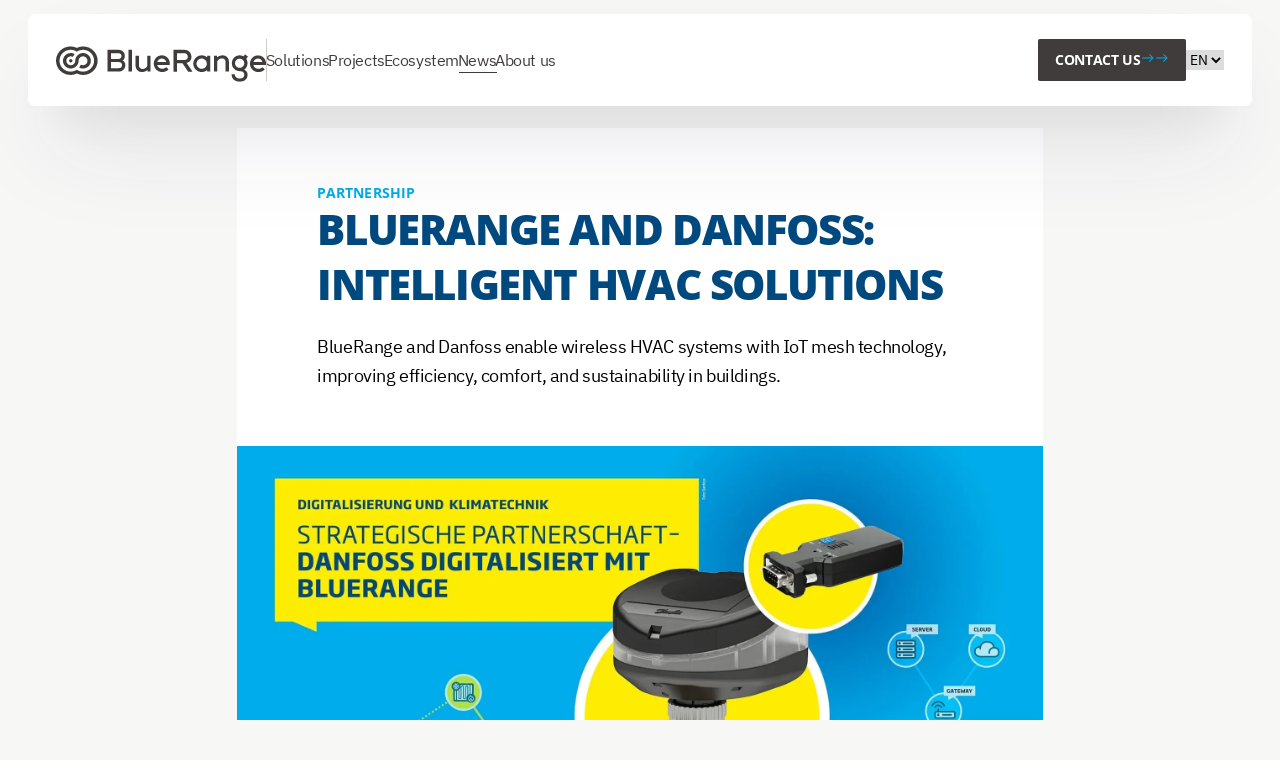

--- FILE ---
content_type: text/html; charset=utf-8
request_url: https://bluerange.io/en/news/danfoss-bluerange/
body_size: 9488
content:
<!DOCTYPE html><html lang="en" class="no-js"> <head><title>BlueRange and Danfoss: Intelligent HVAC Solutions</title><meta charset="UTF-8"><meta name="viewport" content="width=device-width, initial-scale=1.0"><meta property="og:title" content="BlueRange and Danfoss: Intelligent HVAC Solutions"><meta name="description" content="BlueRange and Danfoss enable wireless HVAC systems with IoT mesh technology, improving efficiency, comfort, and sustainability in buildings."><meta property="og:description" content="BlueRange and Danfoss enable wireless HVAC systems with IoT mesh technology, improving efficiency, comfort, and sustainability in buildings."><meta property="og:image:alt" content="https://bluerange.io/pictures/news/BR_NewsVisual_Danfoss_BlueRange_Koop_HP/BR_NewsVisual_Danfoss_BlueRange_Koop_HP.webp"><meta property="og:image" content="https://bluerange.io/pictures/news/BR_NewsVisual_Danfoss_BlueRange_Koop_HP/BR_NewsVisual_Danfoss_BlueRange_Koop_HP.webp"><meta property="twitter:image" content="https://bluerange.io/pictures/news/BR_NewsVisual_Danfoss_BlueRange_Koop_HP/BR_NewsVisual_Danfoss_BlueRange_Koop_HP.webp"><meta name="twitter:card" content="https://bluerange.io/pictures/news/BR_NewsVisual_Danfoss_BlueRange_Koop_HP/BR_NewsVisual_Danfoss_BlueRange_Koop_HP.webp"><meta property="og:locale" content="en-US"><meta property="og:type" content="website"><meta property="og:url" content="https://bluerange.io/en/news/danfoss-bluerange/"><meta name="theme-color" content="#EFEEED"><meta http-equiv="Content-Security-Policy" content="default-src 'self' bluerange.io *.bluerange.io *.cookiebot.com; script-src 'self' 'unsafe-inline' bluerange.io *.bluerange.io *.googletagmanager.com *.consentmanager.net *.google-analytics.com *.doubleclick.net *.google.de *.google.com *.gstatic.com *.cookiebot.com analytics.mway.io;; style-src 'self' 'unsafe-inline' bluerange.io *.bluerange.io ; img-src 'self' bluerange.io *.bluerange.io *.google.com *.google.de *.gstatic.com *.cookiebot.com data: *.cookiebot.com *.consentmanager.net;; connect-src 'self' bluerange.io *.bluerange.io *.google-analytics.com *.doubleclick.net consentcdn.cookiebot.com *.consentmanager.net analytics.mway.io; frame-src 'self' bluerange.io *.bluerange.io *.cookiebot.com *.consentmanager.net *.google.com *.google.de *.gstatic.com;;"><meta name="generator" content="Astro v5.15.7"><meta name="version" content="1768212000"><meta name="seobility" content="50a0558961f9b7b740860369957a6482"><link rel="icon" href="/favicon.svg" type="image/svg+xml"><link rel="icon" href="/favicon.ico"><link rel="icon" type="image/x-icon" href="/favicon.ico"><link rel="apple-touch-icon" href="/favicon.png"><link rel="canonical" href="https://bluerange.io/en/news/danfoss-bluerange/"><link rel="alternate" hreflang="en" href="https://bluerange.io/en/news/danfoss-bluerange/" data-lang-selector-href="/en/news/danfoss-bluerange/"><link rel="alternate" hreflang="de" href="https://bluerange.io/news/danfoss-bluerange/" data-lang-selector-href="/news/danfoss-bluerange/"><link rel="alternate" hreflang="x-default" href="https://bluerange.io/news/danfoss-bluerange/" data-lang-selector-href="/news/danfoss-bluerange/"><link rel="sitemap" type="application/xml" href="/sitemap.xml"><meta name="robots" content="all"><script>
			document.documentElement.classList.remove("no-js");
			document.documentElement.classList.add("js");
		</script><!-- STRUCTURED DATA --><script id="structuredData" type="application/ld+json">{"@context":"https://schema.org","@type":"Organization","image":"https://bluerange.io/pictures/pages/_default.jpg","url":"https://www.bluerange.io/en/","sameAs":"https://bluerange.io/en/","logo":"https://www.bluerange.io/pictures/_logo.png","name":"BlueRange GmbH","description":"BlueRange redefines the scale of modern real estate and ushers in the future of digitized buildings - sustainable, intelligent, secure.","email":"info@bluerange.io","telephone":"+49 711 25254-60","address":{"@type":"PostalAddress","streetAddress":"Daimlerstraße 133","addressLocality":"Stuttgart","addressCountry":"DE","addressRegion":"Baden-Württemberg","postalCode":"70372"},"contactPoint":{"@type":"ContactPoint","telephone":"+49 711 25254-60","email":"info@bluerange.io"},"vatID":"DE278408562","foundingDate":"2021-09-10","datePublished":"2026-01-12T18:29:19+08","dateModified":"2026-01-12T18:29:19+08"}</script><script type="text/javascript" data-cmp-ab="1">
  function toggleNav(nodes) {
    const pathname = window.location.pathname;
    const currentPath = getRelativePage(pathname);

    for (const item of nodes) {
      const itemPath = "/" + item.getAttribute("data-path");

      if (itemPath === currentPath) {
        item.classList.add("active");
      } else {
        item.classList.remove("active");
      }
    }
  }

  function getRelativePage(url) {
    const match = url.match(/\/[a-z]{2}\/([^\/]+)/);
    return match ? "/" + match[1] : "/";
  }
</script> <!-- CONSENTMANAGER --><link rel="preconnect" href="https://cdn.consentmanager.net/delivery/autoblocking/304208c773c7.js" as="script">
	<script src="https://cdn.consentmanager.net/delivery/autoblocking/304208c773c7.js" rel="preconnect" defer async>
	</script> <!-- Analytics --> <!-- Google Tag Manager --> <script type="module">var n=window._mtm=window._mtm||[];n.push({"mtm.startTime":new Date().getTime(),event:"mtm.Start"});n.push({event:"spa.pageview",customPageNewUrl:window.location.href,customPageNewTitle:document.title});(function(){var t=document,e=t.createElement("script"),a=t.getElementsByTagName("script")[0];e.async=!0,e.src="https://analytics.mway.io/js/container_aSAzZ6an.js",a.parentNode.insertBefore(e,a)})();let o=window.location.pathname;setInterval(function(){const t=window.location.pathname;t!==o&&(n.push({event:"spa.pageview",customPageNewUrl:window.location.href,customPageNewTitle:document.title}),o=t)},50);</script> <!-- End Google Tag Manager --> <!-- Matomo Tag Manager --> <script type="module">(function(e,n,r,t,m){e[t]=e[t]||[],e[t].push({"gtm.start":new Date().getTime(),event:"gtm.js"});var g=n.getElementsByTagName(r)[0],a=n.createElement(r),s="";a.async=!0,a.src="https://www.googletagmanager.com/gtm.js?id="+m+s,g.parentNode.insertBefore(a,g)})(window,document,"script","dataLayer","GTM-WQTKW8N");</script> <!-- End Matomo Tag Manager --><link rel="manifest" href="/manifest.json"><meta name="astro-view-transitions-enabled" content="true"><meta name="astro-view-transitions-fallback" content="animate"><script type="module" src="/_astro/ClientRouter.astro_astro_type_script_index_0_lang.QW52Ox2j.js"></script><link rel="stylesheet" href="/_astro/aboutus.CmVVyN5M.css"><style>[data-astro-transition-scope="astro-uadpmtfo-1"] { view-transition-name: header; }@layer astro { ::view-transition-old(header) { animation: none; opacity: 0; mix-blend-mode: normal; }::view-transition-new(header) { animation: none; mix-blend-mode: normal; }::view-transition-group(header) { animation: none } }[data-astro-transition-fallback="old"] [data-astro-transition-scope="astro-uadpmtfo-1"],
			[data-astro-transition-fallback="old"][data-astro-transition-scope="astro-uadpmtfo-1"] { animation: none; mix-blend-mode: normal; }[data-astro-transition-fallback="new"] [data-astro-transition-scope="astro-uadpmtfo-1"],
			[data-astro-transition-fallback="new"][data-astro-transition-scope="astro-uadpmtfo-1"] { animation: none; mix-blend-mode: normal; }</style></head> <body class="page-article"> <div id="top"></div> <!-- HEADER --> <header id="header" data-astro-transition-persist="header" data-astro-transition-scope="astro-uadpmtfo-1"> <div class="content" data-theme="white"> <div class="mobile-header"> <a href="/en/" id="logoLink"> <div class="page-logo"> <svg viewBox="0 0 666 133" version="1.1" xmlns="http://www.w3.org/2000/svg" xmlns:xlink="http://www.w3.org/1999/xlink"> <path fill="#403C3C" d="M86.4,21 C111.6,21 132.1,41.2 132.1,66.1 C132.1,91 111.6,111.3 86.3,111.200368 C79.2,111.200368 72.4,109.6 66,106.5 C59.7,109.6 52.8,111.200368 45.7,111.200368 C20.5,111.200368 0,91 0,66.1 C0,41.2 20.5,21 45.7,21 C52.8,21 59.7,22.6 66.1,25.7 C72.4,22.6 79.3,21 86.4,21 Z M85.7,31.5 C81.8,31.5 78.1,32.2 74.6,33.3 C71.5,34.3 68.6,35.7 66,37.5 C63.4,35.7 60.5,34.3 57.4,33.3 C53.9,32.1 50.2,31.5 46.3,31.5 C26.8,31.5 11.1,47 11.1,66.1 C11.1,85.2 26.9,100.7 46.3,100.7 C50.2,100.7 53.9,100 57.4,98.9 C60.5,97.9 63.4,96.5 66,94.7 C68.6,96.5 71.5,97.9 74.6,98.9 C78.1,100.1 81.8,100.7 85.7,100.7 C105.2,100.7 120.9,85.2 120.9,66.1 C120.9,47 105.2,31.5 85.7,31.5 Z M85.8,41.8 C99.5,41.8 110.6,52.8 110.6,66.3 C110.6,79.8 99.5,90.8 85.8,90.8 C84.8,90.8 83.9,90.7 82.6,90.7 C79.5,90.3 76.6,89.3 73.9,87.9 L73.4,87.6 L73.8,87.1 C75.7,84.6 77.3,81.9 78.5,79 L78.7,78.5 L79.2,78.7 C81.2,79.8 83.4,80.3 85.7,80.3 C86.2,80.3 86.7,80.3 87.4,80.2 C94.5,79.3 99.9,73.4 99.9,66.3 C99.9,59.2 94.5,53.3 87.4,52.4 C86.8,52.3 86.2,52.3 85.7,52.3 C83.4,52.3 81.2,52.8 79.2,53.9 C74.6,56.3 71.7,60.9 71.6,66 L71.6,66.6 C71.5,71.8 69.8,76.8 66.7,80.9 C64.6,83.7 61.8,86.1 58.7,87.8 C56,89.3 53.1,90.2 50,90.6 C48.8,90.7 47.8,90.8 46.9,90.8 C33.2,90.8 22.1,79.8 22.1,66.3 C22.1,52.8 33.2,41.8 46.9,41.8 C47.8,41.8 48.9,41.9 50,42 C53.1,42.4 56,43.4 58.7,44.8 L59.2,45 L58.8,45.5 C56.9,48 55.3,50.7 54.1,53.6 L53.9,54.1 L53.4,53.9 C51.4,52.8 49.2,52.3 46.9,52.3 C46.4,52.3 45.8,52.3 45.2,52.4 C38.1,53.3 32.7,59.2 32.7,66.3 C32.7,73.4 38,79.4 45.3,80.2 C45.9,80.3 46.5,80.3 47,80.3 C49.3,80.3 51.5,79.8 53.5,78.7 C58.1,76.3 61,71.7 61.1,66.6 L61.1,66 C61.2,60.8 62.9,55.8 66,51.7 C68.1,48.9 70.9,46.5 74,44.8 C76.7,43.3 79.6,42.4 82.7,42 C83.8,41.9 84.8,41.8 85.8,41.8 Z M46.8,61 C49.7,61 52.1,63.4 52.1,66.3 C52.1,69.2 49.7,71.6 46.8,71.6 C43.9,71.6 41.5,69.2 41.5,66.3 C41.5,63.4 43.9,61 46.8,61 Z M596.9,74.1 C596.9,82.1 590.4,88.7 582.4,88.7 C574.4,88.7 567.9,82.2 567.9,74.1 C567.9,66.1 574.4,59.5 582.4,59.5 C590.5,59.5 596.9,66.1 596.9,74.1 M608.8,53.1 L599.3,45.9 L594.8,52.3 C591.2,50.2 587,49 582.5,49 C568.7,49 557.6,60.3 557.6,74.1 C557.6,87.8 568.6,99 582.2,99.2 C582.2,99.2 582.2,99.2 582.2,99.2 C589.5,99.2 597.4,102 597.4,110.4 C597.4,118.9 590.8,122.5 582.4,122.5 C574,122.5 566.9,117.3 566.9,109.3 C566.9,109.3 556.8,109.3 556.8,109.3 C556.8,123.4 567.7,132.7 582.3,132.7 C596.9,132.7 607.5,124.9 607.5,110.5 C607.5,103.9 605.3,98.8 597.1,94.4 C603.4,89.8 607.5,82.4 607.5,74 C607.5,68.9 606,64.1 603.3,60.1 L608.8,53.1 Z M462,59.2 C453,59.2 445.7,66.5 445.7,75.5 C445.7,84.5 453,91.8 462,91.8 C471,91.8 478.3,84.5 478.3,75.5 C478.3,66.5 471,59.2 462,59.2 M480.1,100.6 L479,95.8 C474.4,99.7 468.4,102 461.9,102 C447.3,102 435.4,90.1 435.4,75.5 C435.4,60.9 447.3,49 461.9,49 C468.4,49 474.3,51.3 478.9,55.2 L478.9,55.1 L480,50.3 L489.4,50.3 L489.4,100.5 L480.1,100.5 L480.1,100.6 Z M230.3,100.6 L240.8,100.6 L240.8,31.6 L230.3,31.6 L230.3,100.6 Z M252.3,50.4 L252.3,81 C252.3,94.5 262.1,102 272.2,102 C277.6,102 285.4,100.1 289.7,95.8 L290.4,100.6 L299.9,100.6 L299.9,50.5 L289.4,50.5 L289.4,80.4 C289.4,86.9 281.1,92.4 274.5,92.4 C267.7,92.4 262.9,87.4 262.9,80.9 L262.9,50.4 L252.3,50.4 Z M548.5,100.6 L548.5,70 C548.5,56.5 538.7,49 528.6,49 C523.2,49 515.4,51.2 511.1,55.4 L510.4,50.4 L500.9,50.4 L500.9,100.6 L511.4,100.6 L511.4,70.6 C511.4,64.1 519.7,58.6 526.3,58.6 C533.1,58.6 537.9,63.6 537.9,70.1 L537.9,100.6 L548.5,100.6 Z M418.1,54.1 C418.1,49.2 414.9,42.3 407.7,42.3 L384,42.3 L384,63.8 L407.7,63.8 C415,63.8 418.1,59 418.1,54.1 M432.6,100.7 L418.9,100.7 L401.2,74.2 L384,74.2 L384,100.7 L372.5,100.7 L372.5,31.5 C382.2,31.5 398,31.6 407.6,31.6 C421.9,31.7 429.5,43.3 429.5,53.8 C429.5,62.1 425.7,70.6 414.1,72.9 L432.5,99.9 L432.5,100.7 L432.6,100.7 Z M350.1,70.4 L321.1,70.4 C323.2,63.9 328.4,59.2 335.6,59.2 C342.8,59.2 347.9,63.9 350.1,70.4 M361.1,79.6 L361.1,75.5 C361.1,60.9 350.2,49 335.6,49 C321,49 310.1,60.9 310.1,75.5 C310.1,90.1 322,102 336.6,102 C344.7,102 352.2,98.8 357,93.4 L349.4,86.5 C346.4,89.8 341.8,91.7 336.5,91.7 C329,91.7 322,86.3 321,79.4 L361.1,79.4 L361.1,79.6 Z M640.6,59.2 C633.4,59.2 628.3,63.9 626.1,70.4 L655.1,70.4 C653,63.9 647.9,59.2 640.6,59.2 M626.1,79.6 C627.1,86.4 634.1,91.9 641.6,91.9 C646.9,91.9 651.5,90 654.5,86.7 L662.1,93.6 C657.3,99 649.8,102.2 641.7,102.2 C627.1,102.2 615.2,90.3 615.2,75.7 C615.2,61.1 626.1,49.2 640.7,49.2 C655.3,49.2 666.2,61.1 666.2,75.7 L666.2,79.8 L626.1,79.8 L626.1,79.6 Z M209.4,80.3 C209.4,85.8 206.2,89.7 198.8,89.7 L174.2,89.7 L174.2,70.2 L197.8,70.2 C206.7,70.2 209.4,75 209.4,80.3 M207.7,51.1 C207.7,54.4 205.9,60.6 197.4,60.6 L174.1,60.6 L174.1,42.4 L197.4,42.4 C206.2,42.4 207.7,48.4 207.7,51.1 M218.3,51.5 C218.3,39.8 209.9,31.6 198.8,31.6 L163.6,31.6 L163.6,100.6 L198.8,100.6 C210.6,100.6 220,92.3 220,79.4 C220,75.7 217.6,67.5 210.9,65.4 C216.2,62.9 218.3,56 218.3,51.5"></path> </svg> </div> <span class="sr-only">To homepage</span> </a> <div class="burger-button" id="mobileNavTrigger"> <svg  fill="#5f6368" viewBox="0 -960 960 960" xmlns="http://www.w3.org/2000/svg" class="icon material-icons svg-icon state-closed" width="1.5rem" height="1.5rem" aria-hidden="true" focusable="false" color="">
	<path d="m128-251.23v-66h704v66zm0-196.77v-66h704v66zm0-196.77v-66h704v66z" />
</svg> <svg  fill="#5f6368" viewBox="0 -960 960 960" xmlns="http://www.w3.org/2000/svg" class="icon material-icons svg-icon state-open" width="1.5rem" height="1.5rem" aria-hidden="true" focusable="false" color="">
	<path
		d="m252-212-38-40 227-228-227-230 38-40 229 230 227-230 38 40-227 230 227 228-38 40-227-230z" />
</svg> </div> </div> <div class="seperator"></div> <div class="header-navigation" data-open="false"> <div class="header-menu"> <nav> <a class="nav-link" href="/en/solutions/" data-path="solutions" key="solutions" Always include a unique key> Solutions </a><a class="nav-link" href="/en/projects/" data-path="projects" key="projects" Always include a unique key> Projects </a><a class="nav-link" href="/en/eco-system/" data-path="eco-system" key="eco-system" Always include a unique key> Ecosystem </a><a class="nav-link" href="/en/news/" data-path="news" key="news" Always include a unique key> News </a><a class="nav-link" href="/en/aboutus/" data-path="aboutus" key="aboutus" Always include a unique key> About us </a> </nav> <div class="meta"> <a href="/en/contact/" target="_self" class="button xs-full"><span>Contact Us</span><div><svg  fill="#5f6368" viewBox="0 -960 960 960" xmlns="http://www.w3.org/2000/svg" class="icon material-icons svg-icon" width="1em" height="1em" aria-hidden="true" focusable="false" color="">
	<path
		d="m593.92-201.92-45.54-45.54 200.31-200.31h-659.69v-66h660.46l-201.08-200.31 45.54-45.54 278.85 278.85z" />
</svg><svg  fill="#5f6368" viewBox="0 -960 960 960" xmlns="http://www.w3.org/2000/svg" class="icon material-icons svg-icon" width="1em" height="1em" aria-hidden="true" focusable="false" color="">
	<path
		d="m593.92-201.92-45.54-45.54 200.31-200.31h-659.69v-66h660.46l-201.08-200.31 45.54-45.54 278.85 278.85z" />
</svg></div></a> <nav class="language-selector"> <label for="languageSelector" class="sr-only">Choose your preferred language</label> <select id="languageSelector" class="blank"> <option value="en" selected>EN</option><option value="de">DE</option> </select> </nav> <script type="text/javascript">
	(function() {
		/**
		 * switch the page via alternate link tag url
		 * @param lang 
		 */
		function switchPageLang(lang) {
			const newURL = document.querySelector(`link[hreflang="${lang}"][rel="alternate"]`)?.dataset?.langSelectorHref;
			if(newURL) {
				window.location.href = newURL;
			} else {
				console.warn('language switch not possible, invalid url: ', newURL)
			}
		}

		/**
		 * Enable/Disable the language selector based on how many alternate links are available
		 */
		function enableLanguageSelector() {
			if(document.querySelectorAll(`link[rel="alternate"]`).length === 0) {
				languageSelector.setAttribute('disabled', 'disabled');
			} else {
				languageSelector.removeAttribute('disabled');
			}
		}

		const languageSelector = document.querySelector('#languageSelector');
		let cachedLanguageSelection = localStorage.getItem("preferredLang");

		if(cachedLanguageSelection == null) {
			localStorage.setItem("preferredLang", languageSelector.value);
		}

		// watch language selector usage
		languageSelector.addEventListener("change", (event) => {
			const newLang = event.target.value;
			localStorage.setItem("preferredLang", newLang);
			switchPageLang(newLang);
		});

		// watch page load
		document.addEventListener('astro:page-load', () => {
			enableLanguageSelector();
		});
	})();
</script> </div> </div> </div> </div> </header> <script type="text/javascript">
	(function () {
		// Select elements
		const mobileNavTrigger = document.querySelector("#mobileNavTrigger");
		const navMenu = document.querySelector(".header-navigation");
		const pageBody = document.body;
		const navLinks = document.querySelectorAll(".nav-link, .button, #logoLink");

		// Toggle navigation menu for mobile
		mobileNavTrigger.addEventListener("click", () => {
			const isOpen = navMenu.dataset.open === "true";
			navMenu.dataset.open = isOpen ? "false" : "true";
			mobileNavTrigger.classList.toggle("active", !isOpen);
			pageBody.classList.toggle("scroll-lock", !isOpen);
		});

		// Close menu when clicking a link
		navLinks.forEach((link) => {
			link.addEventListener("click", () => {
				navMenu.dataset.open = "false";
				mobileNavTrigger.classList.remove("active");
				pageBody.classList.remove("scroll-lock");
			});
		});

		// Close menu on window resize
		window.addEventListener("resize", () => {
			// Check if menu is open
			if (navMenu.dataset.open === "true") {
				navMenu.dataset.open = "false";
				mobileNavTrigger.classList.remove("active");
				pageBody.classList.remove("scroll-lock");
			}
		});
	})();
</script> <script type="text/javascript" data-astro-rerun>
	toggleNav(document.querySelectorAll(".header-menu .nav-link"));
</script> <!-- CONTENT --> <main>  <section>  <div class="content">  <div class="grid"> <div class="col-12 sm-col-10 md-col-8 sm-start-2 md-start-3 news-detail"> <div class="news-head"> <div class="headline-block old"><p class="h5 overline">Partnership</p><h1 class="headline ">BlueRange and Danfoss: Intelligent HVAC Solutions</h1></div> <p class="large">BlueRange and Danfoss enable wireless HVAC systems with IoT mesh technology, improving efficiency, comfort, and sustainability in buildings.</p> </div> <div class="news-image"> <img src="/_astro/BR_NewsVisual_Danfoss_BlueRange_Koop_HP.Cj7nyDqU_2pf8D8.webp" alt="BlueRange and Danfoss: Intelligent HVAC Solutions" style="aspect-ratio: 16/9" loading="lazy" decoding="async" fetchpriority="auto" width="1920" height="1104" class> </div> <div class="md-content news-body"> <h3 id="future-topic-intelligent-hvac-components">Future topic: intelligent HVAC components</h3>
<p>Danfoss and BlueRange are companies that are active in the field of sustainable building technology and are considered to be at the forefront of innovation: Danfoss is a leading provider in the fields of heating and cooling technology as well as hydraulic and electric motors and BlueRange is a specialist in the field of wireless digitalization technology in buildings.</p>
<p>The digitalization of buildings is a future key topic in air conditioning technology. In order to operate buildings in a more ecologically and economically sustainable way, heating, ventilation and air conditioning (HVAC) systems must be flexible and digital in line with usage. This ensures demand-based control with the lowest possible consumption.</p>
<p>The NovoCon® S digital actuator developed by Danfoss is the market-leading pressure-independent balancing and control valve. This valve is used to control temperatures in heating and cooling ceilings in large buildings, individually for each room or room unit. NovoCon® S is an indispensable component in the transition to intelligently networked buildings with continuous monitoring, energy management and preventive maintenance at the highest comfort level with the lowest operating costs. The result is the perfect combination of superior hydraulics and building automation.</p>
<h3 id="bridge-between-the-systems">Bridge between the systems</h3>
<p>In the development of products and their digital connection, BlueRange and Danfoss are using their joint expertise to provide answers to the challenges of digitalization in the real estate industry.</p>
<p>NovoCon® S will be equipped with the Bluetooth Low Energy (BLE)-based mesh software from digitalization specialist BlueRange to herald the next level of room automation.</p>
<p>BlueRange is becoming a standard for radio-based digitalization in modern buildings. In contrast to many other radio protocols, BlueRange is optimized for networking components in buildings and is able to provide mesh networks with sensors and actuators for several hundred or thousands of participants in a secure and stable manner.</p>
<p>Up to now, “intelligent” HVAC components have largely still been controlled via wired protocols. BlueRange uses Bluetooth Low Energy technology for the construction of its building mesh, which is optimized for data throughput and the linking of actuators and sensors as well as for the wireless transmission of information in buildings. The Bluetooth mesh has been published as open source software (OSS) and enables manufacturers from various sectors to develop intelligently networked components.</p>
<p>To control the NovoCon®-S valves, a solution was developed that integrates the wired ModBus protocol into the wireless BlueRange mesh. BlueRange thus forms an effective bridge to make digitalization even more efficient without costly new developments on the hardware side.</p>
<p>At best, conventionally controlled actuators provide an analog feedback signal to the room controller of the Building Management System (BMS) software or the building management system (BMS). Instead, NovoCon® S makes many digital system parameters directly available to the building management system in real time via BlueRange. For example, it exchanges precise information about the actuator, valve position, settings, temperatures or alarms.</p>
<p>This wealth of information gives the building user, operator or owner both excellent insight and remote access to the status of the HVAC system. This data can be used to optimize the performance of the system, improve comfort in the room and thus operate the building more energy-efficiently.</p>
<p>“Building automation - next level” means one thing above all: efficient digitalization by saving cables, the proven mesh technology and software from BlueRange with the combination of the market-leading and proven HVAC components from Danfoss.</p> </div>  <div class="news-footer"> <a href="/en/news/" target="_self" class="button  revert text"><div><svg  fill="#5f6368" viewBox="0 -960 960 960" xmlns="http://www.w3.org/2000/svg" class="icon material-icons svg-icon" width="1em" height="1em" aria-hidden="true" focusable="false" color="">
	<path
		d="m367.85-201.92-278.85-278.85 278.85-278.85 45.53 45.54-201.07 200.31h660.46v66h-659.69l200.3 200.31z" />
</svg><svg  fill="#5f6368" viewBox="0 -960 960 960" xmlns="http://www.w3.org/2000/svg" class="icon material-icons svg-icon" width="1em" height="1em" aria-hidden="true" focusable="false" color="">
	<path
		d="m367.85-201.92-278.85-278.85 278.85-278.85 45.53 45.54-201.07 200.31h660.46v66h-659.69l200.3 200.31z" />
</svg></div><span>Back to all News</span></a> </div> </div> </div>  </div>  </section> <section id="contact" class="no-bottom no-top bottom-contact" data-theme="default">  <div class="content">  <div class="grid"> <div class="col-8 md-col-4"> <div class="headline-block old"><h2 class="headline false">Join the Evolution</h2></div> </div> <div class="col-12 md-col-8"> <div class="bubble arrow-left-top box " data-theme="gradient"> <svg viewBox="0 0 64 32" version="1.1" xmlns="http://www.w3.org/2000/svg" xmlns:xlink="http://www.w3.org/1999/xlink" class="edge"> <polygon points="0 0 64 32 0 32"></polygon> </svg>  <div class="grid items-1 md-items-2">  <article class="contact-item "> <div class="grid gap-half"> <div class="col-4 contact-image"> <img src="/_astro/andre-maas.C9LJ4ks3_Z1ARkA6.webp" alt="Andre Maas" style="aspect-ratio: 1/1" loading="lazy" decoding="async" fetchpriority="auto" width="768" height="768" class> </div> <div class="col-12 sm-col-8 contact-info flex col justify-content-center"> <div> <div class="contact-person"> <h3 class="h4">Andre Maas</h3> <label class="label">Teamlead</label> </div> </div> </div> </div> </article><article class="contact-item "> <div class="grid gap-half"> <div class="col-4 contact-image"> <img src="/_astro/jonas-kaufmann.DbsWLPRj_ZoUND5.webp" alt="Jonas Kaufmann" style="aspect-ratio: 1/1" loading="lazy" decoding="async" fetchpriority="auto" width="768" height="768" class> </div> <div class="col-12 sm-col-8 contact-info flex col justify-content-center"> <div> <div class="contact-person"> <h3 class="h4">Jonas Kaufmann</h3> <label class="label">Managing Director</label> </div> </div> </div> </div> </article>  </div> <div class="contact-footer"> <a href="/en/contact/" target="_self" class="button primary"><span>Get in touch</span><div><svg  fill="#5f6368" viewBox="0 -960 960 960" xmlns="http://www.w3.org/2000/svg" class="icon material-icons svg-icon" width="1em" height="1em" aria-hidden="true" focusable="false" color="">
	<path
		d="m593.92-201.92-45.54-45.54 200.31-200.31h-659.69v-66h660.46l-201.08-200.31 45.54-45.54 278.85 278.85z" />
</svg><svg  fill="#5f6368" viewBox="0 -960 960 960" xmlns="http://www.w3.org/2000/svg" class="icon material-icons svg-icon" width="1em" height="1em" aria-hidden="true" focusable="false" color="">
	<path
		d="m593.92-201.92-45.54-45.54 200.31-200.31h-659.69v-66h660.46l-201.08-200.31 45.54-45.54 278.85 278.85z" />
</svg></div></a> </div>  </div> </div> </div>  </div>  </section>  </main> <!-- FOOTER --> <footer class="footer" data-theme="deep-blue"> <div class="content"> <div class=""> <div class="flex grow row align-items-center footer-top"> <div class="breadcrumb-wrapper"> <nav aria-label="A structured list of the BlueRange-Websites content" class="c-breadcrumbs"> <ol class="c-breadcrumbs__crumbs"> <li class="c-breadcrumbs__crumb"> <a href="/en/" title="Home"> <span class="c-breadcrumbs__is-index"><svg  fill="#5f6368" viewBox="0 -960 960 960" xmlns="http://www.w3.org/2000/svg" class="icon material-icons svg-icon" width="1.25rem" height="1.25rem" aria-hidden="true" focusable="false" color="">
	<path d="m188-146v-439l292-220 292 220v439h-212v-274h-160v274z" />
</svg></span> </a> <div class="c-breadcrumbs__separator"> <svg width="8px" height="16px" viewBox="0 0 8 16" version="1.1" xmlns="http://www.w3.org/2000/svg" xmlns:xlink="http://www.w3.org/1999/xlink"> <line x1="0" y1="16" x2="8" y2="0"></line> </svg> </div> </li><li class="c-breadcrumbs__crumb"> <a href="/en/news/"> <span>News</span> </a> <div class="c-breadcrumbs__separator"> <svg width="8px" height="16px" viewBox="0 0 8 16" version="1.1" xmlns="http://www.w3.org/2000/svg" xmlns:xlink="http://www.w3.org/1999/xlink"> <line x1="0" y1="16" x2="8" y2="0"></line> </svg> </div> </li><li class="c-breadcrumbs__crumb"> <a href aria-current="page"> <span>BlueRange and Danfoss: Intelligent HVAC Solutions</span> </a>  </li> </ol> </nav> </div> <a href="#top" target="_self" class="button  icon-only  rounded secondary"><span class="sr-only">Jump to the top of the page</span><div><svg  fill="#5f6368" viewBox="0 -960 960 960" xmlns="http://www.w3.org/2000/svg" class="icon material-icons svg-icon" width="1em" height="1em" aria-hidden="true" focusable="false" color="">
	<path d="m481-550-188 188-38-38 226-226 226 226-38 38z" />
</svg><svg  fill="#5f6368" viewBox="0 -960 960 960" xmlns="http://www.w3.org/2000/svg" class="icon material-icons svg-icon" width="1em" height="1em" aria-hidden="true" focusable="false" color="">
	<path d="m481-550-188 188-38-38 226-226 226 226-38 38z" />
</svg></div></a> </div> <div class="grid footer-middle"> <div class="col-12"><div class="page-logo"> <svg viewBox="0 0 666 133" version="1.1" xmlns="http://www.w3.org/2000/svg" xmlns:xlink="http://www.w3.org/1999/xlink"> <path fill="white" d="M86.4,21 C111.6,21 132.1,41.2 132.1,66.1 C132.1,91 111.6,111.3 86.3,111.200368 C79.2,111.200368 72.4,109.6 66,106.5 C59.7,109.6 52.8,111.200368 45.7,111.200368 C20.5,111.200368 0,91 0,66.1 C0,41.2 20.5,21 45.7,21 C52.8,21 59.7,22.6 66.1,25.7 C72.4,22.6 79.3,21 86.4,21 Z M85.7,31.5 C81.8,31.5 78.1,32.2 74.6,33.3 C71.5,34.3 68.6,35.7 66,37.5 C63.4,35.7 60.5,34.3 57.4,33.3 C53.9,32.1 50.2,31.5 46.3,31.5 C26.8,31.5 11.1,47 11.1,66.1 C11.1,85.2 26.9,100.7 46.3,100.7 C50.2,100.7 53.9,100 57.4,98.9 C60.5,97.9 63.4,96.5 66,94.7 C68.6,96.5 71.5,97.9 74.6,98.9 C78.1,100.1 81.8,100.7 85.7,100.7 C105.2,100.7 120.9,85.2 120.9,66.1 C120.9,47 105.2,31.5 85.7,31.5 Z M85.8,41.8 C99.5,41.8 110.6,52.8 110.6,66.3 C110.6,79.8 99.5,90.8 85.8,90.8 C84.8,90.8 83.9,90.7 82.6,90.7 C79.5,90.3 76.6,89.3 73.9,87.9 L73.4,87.6 L73.8,87.1 C75.7,84.6 77.3,81.9 78.5,79 L78.7,78.5 L79.2,78.7 C81.2,79.8 83.4,80.3 85.7,80.3 C86.2,80.3 86.7,80.3 87.4,80.2 C94.5,79.3 99.9,73.4 99.9,66.3 C99.9,59.2 94.5,53.3 87.4,52.4 C86.8,52.3 86.2,52.3 85.7,52.3 C83.4,52.3 81.2,52.8 79.2,53.9 C74.6,56.3 71.7,60.9 71.6,66 L71.6,66.6 C71.5,71.8 69.8,76.8 66.7,80.9 C64.6,83.7 61.8,86.1 58.7,87.8 C56,89.3 53.1,90.2 50,90.6 C48.8,90.7 47.8,90.8 46.9,90.8 C33.2,90.8 22.1,79.8 22.1,66.3 C22.1,52.8 33.2,41.8 46.9,41.8 C47.8,41.8 48.9,41.9 50,42 C53.1,42.4 56,43.4 58.7,44.8 L59.2,45 L58.8,45.5 C56.9,48 55.3,50.7 54.1,53.6 L53.9,54.1 L53.4,53.9 C51.4,52.8 49.2,52.3 46.9,52.3 C46.4,52.3 45.8,52.3 45.2,52.4 C38.1,53.3 32.7,59.2 32.7,66.3 C32.7,73.4 38,79.4 45.3,80.2 C45.9,80.3 46.5,80.3 47,80.3 C49.3,80.3 51.5,79.8 53.5,78.7 C58.1,76.3 61,71.7 61.1,66.6 L61.1,66 C61.2,60.8 62.9,55.8 66,51.7 C68.1,48.9 70.9,46.5 74,44.8 C76.7,43.3 79.6,42.4 82.7,42 C83.8,41.9 84.8,41.8 85.8,41.8 Z M46.8,61 C49.7,61 52.1,63.4 52.1,66.3 C52.1,69.2 49.7,71.6 46.8,71.6 C43.9,71.6 41.5,69.2 41.5,66.3 C41.5,63.4 43.9,61 46.8,61 Z M596.9,74.1 C596.9,82.1 590.4,88.7 582.4,88.7 C574.4,88.7 567.9,82.2 567.9,74.1 C567.9,66.1 574.4,59.5 582.4,59.5 C590.5,59.5 596.9,66.1 596.9,74.1 M608.8,53.1 L599.3,45.9 L594.8,52.3 C591.2,50.2 587,49 582.5,49 C568.7,49 557.6,60.3 557.6,74.1 C557.6,87.8 568.6,99 582.2,99.2 C582.2,99.2 582.2,99.2 582.2,99.2 C589.5,99.2 597.4,102 597.4,110.4 C597.4,118.9 590.8,122.5 582.4,122.5 C574,122.5 566.9,117.3 566.9,109.3 C566.9,109.3 556.8,109.3 556.8,109.3 C556.8,123.4 567.7,132.7 582.3,132.7 C596.9,132.7 607.5,124.9 607.5,110.5 C607.5,103.9 605.3,98.8 597.1,94.4 C603.4,89.8 607.5,82.4 607.5,74 C607.5,68.9 606,64.1 603.3,60.1 L608.8,53.1 Z M462,59.2 C453,59.2 445.7,66.5 445.7,75.5 C445.7,84.5 453,91.8 462,91.8 C471,91.8 478.3,84.5 478.3,75.5 C478.3,66.5 471,59.2 462,59.2 M480.1,100.6 L479,95.8 C474.4,99.7 468.4,102 461.9,102 C447.3,102 435.4,90.1 435.4,75.5 C435.4,60.9 447.3,49 461.9,49 C468.4,49 474.3,51.3 478.9,55.2 L478.9,55.1 L480,50.3 L489.4,50.3 L489.4,100.5 L480.1,100.5 L480.1,100.6 Z M230.3,100.6 L240.8,100.6 L240.8,31.6 L230.3,31.6 L230.3,100.6 Z M252.3,50.4 L252.3,81 C252.3,94.5 262.1,102 272.2,102 C277.6,102 285.4,100.1 289.7,95.8 L290.4,100.6 L299.9,100.6 L299.9,50.5 L289.4,50.5 L289.4,80.4 C289.4,86.9 281.1,92.4 274.5,92.4 C267.7,92.4 262.9,87.4 262.9,80.9 L262.9,50.4 L252.3,50.4 Z M548.5,100.6 L548.5,70 C548.5,56.5 538.7,49 528.6,49 C523.2,49 515.4,51.2 511.1,55.4 L510.4,50.4 L500.9,50.4 L500.9,100.6 L511.4,100.6 L511.4,70.6 C511.4,64.1 519.7,58.6 526.3,58.6 C533.1,58.6 537.9,63.6 537.9,70.1 L537.9,100.6 L548.5,100.6 Z M418.1,54.1 C418.1,49.2 414.9,42.3 407.7,42.3 L384,42.3 L384,63.8 L407.7,63.8 C415,63.8 418.1,59 418.1,54.1 M432.6,100.7 L418.9,100.7 L401.2,74.2 L384,74.2 L384,100.7 L372.5,100.7 L372.5,31.5 C382.2,31.5 398,31.6 407.6,31.6 C421.9,31.7 429.5,43.3 429.5,53.8 C429.5,62.1 425.7,70.6 414.1,72.9 L432.5,99.9 L432.5,100.7 L432.6,100.7 Z M350.1,70.4 L321.1,70.4 C323.2,63.9 328.4,59.2 335.6,59.2 C342.8,59.2 347.9,63.9 350.1,70.4 M361.1,79.6 L361.1,75.5 C361.1,60.9 350.2,49 335.6,49 C321,49 310.1,60.9 310.1,75.5 C310.1,90.1 322,102 336.6,102 C344.7,102 352.2,98.8 357,93.4 L349.4,86.5 C346.4,89.8 341.8,91.7 336.5,91.7 C329,91.7 322,86.3 321,79.4 L361.1,79.4 L361.1,79.6 Z M640.6,59.2 C633.4,59.2 628.3,63.9 626.1,70.4 L655.1,70.4 C653,63.9 647.9,59.2 640.6,59.2 M626.1,79.6 C627.1,86.4 634.1,91.9 641.6,91.9 C646.9,91.9 651.5,90 654.5,86.7 L662.1,93.6 C657.3,99 649.8,102.2 641.7,102.2 C627.1,102.2 615.2,90.3 615.2,75.7 C615.2,61.1 626.1,49.2 640.7,49.2 C655.3,49.2 666.2,61.1 666.2,75.7 L666.2,79.8 L626.1,79.8 L626.1,79.6 Z M209.4,80.3 C209.4,85.8 206.2,89.7 198.8,89.7 L174.2,89.7 L174.2,70.2 L197.8,70.2 C206.7,70.2 209.4,75 209.4,80.3 M207.7,51.1 C207.7,54.4 205.9,60.6 197.4,60.6 L174.1,60.6 L174.1,42.4 L197.4,42.4 C206.2,42.4 207.7,48.4 207.7,51.1 M218.3,51.5 C218.3,39.8 209.9,31.6 198.8,31.6 L163.6,31.6 L163.6,100.6 L198.8,100.6 C210.6,100.6 220,92.3 220,79.4 C220,75.7 217.6,67.5 210.9,65.4 C216.2,62.9 218.3,56 218.3,51.5"></path> </svg> </div></div> <div class="col-12 sm-col-6 lg-col-3 lg-start-4"> <ul> <li><a href="/en/solutions/" target="_self" class="link " id="false"> Solutions <svg  fill="#5f6368" viewBox="0 -960 960 960" xmlns="http://www.w3.org/2000/svg" class="icon material-icons svg-icon" width="1em" height="1em" aria-hidden="true" focusable="false" color="">
	<path d="m524-481-186-186 38-38 224 224-224 224-38-38z" />
</svg> </a></li><li><a href="/en/projects/" target="_self" class="link " id="false"> Projects <svg  fill="#5f6368" viewBox="0 -960 960 960" xmlns="http://www.w3.org/2000/svg" class="icon material-icons svg-icon" width="1em" height="1em" aria-hidden="true" focusable="false" color="">
	<path d="m524-481-186-186 38-38 224 224-224 224-38-38z" />
</svg> </a></li><li><a href="/en/eco-system/" target="_self" class="link " id="false"> Ecosystem <svg  fill="#5f6368" viewBox="0 -960 960 960" xmlns="http://www.w3.org/2000/svg" class="icon material-icons svg-icon" width="1em" height="1em" aria-hidden="true" focusable="false" color="">
	<path d="m524-481-186-186 38-38 224 224-224 224-38-38z" />
</svg> </a></li><li><a href="/en/news/" target="_self" class="link " id="false"> News <svg  fill="#5f6368" viewBox="0 -960 960 960" xmlns="http://www.w3.org/2000/svg" class="icon material-icons svg-icon" width="1em" height="1em" aria-hidden="true" focusable="false" color="">
	<path d="m524-481-186-186 38-38 224 224-224 224-38-38z" />
</svg> </a></li><li><a href="/en/aboutus/" target="_self" class="link " id="false"> About us <svg  fill="#5f6368" viewBox="0 -960 960 960" xmlns="http://www.w3.org/2000/svg" class="icon material-icons svg-icon" width="1em" height="1em" aria-hidden="true" focusable="false" color="">
	<path d="m524-481-186-186 38-38 224 224-224 224-38-38z" />
</svg> </a></li> </ul> </div> <div class="col-12 sm-col-6 lg-col-3"> <ul> <li><a href="/en/resources/" target="_self" class="link " id="false"> Resources <svg  fill="#5f6368" viewBox="0 -960 960 960" xmlns="http://www.w3.org/2000/svg" class="icon material-icons svg-icon" width="1em" height="1em" aria-hidden="true" focusable="false" color="">
	<path d="m524-481-186-186 38-38 224 224-224 224-38-38z" />
</svg> </a></li><li><a href="/en/developer/" target="_self" class="link " id="false"> Developer <svg  fill="#5f6368" viewBox="0 -960 960 960" xmlns="http://www.w3.org/2000/svg" class="icon material-icons svg-icon" width="1em" height="1em" aria-hidden="true" focusable="false" color="">
	<path d="m524-481-186-186 38-38 224 224-224 224-38-38z" />
</svg> </a></li><li><a href="/en/glossary/" target="_self" class="link " id="false"> Glossar <svg  fill="#5f6368" viewBox="0 -960 960 960" xmlns="http://www.w3.org/2000/svg" class="icon material-icons svg-icon" width="1em" height="1em" aria-hidden="true" focusable="false" color="">
	<path d="m524-481-186-186 38-38 224 224-224 224-38-38z" />
</svg> </a></li><li><a href="/docs" target="_blank" class="link " rel="nofollow" id="false"> Documentation <svg  xmlns="http://www.w3.org/2000/svg" viewBox="0 -960 960 960" fill="#5f6368" class="icon material-icons svg-icon" width="1em" height="1em" aria-hidden="true" focusable="false" color="">
	<path
		d="M226-140q-36.73 0-61.36-24.64Q140-189.27 140-226v-508q0-36.72 24.64-61.36Q189.27-820 226-820h233v54H226q-12 0-22 10t-10 22v508q0 12 10 22t22 10h508q12 0 22-10t10-22v-233h54v233q0 36.73-24.64 61.36Q770.72-140 734-140H226Zm161-209-38-38 379-379H579v-54h241v241h-54v-149L387-349Z" />
</svg> </a></li><li><a href="https://helpdesk.bluerange.io/" target="_blank" class="link " rel="nofollow" id="false"> Helpdesk <svg  xmlns="http://www.w3.org/2000/svg" viewBox="0 -960 960 960" fill="#5f6368" class="icon material-icons svg-icon" width="1em" height="1em" aria-hidden="true" focusable="false" color="">
	<path
		d="M226-140q-36.73 0-61.36-24.64Q140-189.27 140-226v-508q0-36.72 24.64-61.36Q189.27-820 226-820h233v54H226q-12 0-22 10t-10 22v508q0 12 10 22t22 10h508q12 0 22-10t10-22v-233h54v233q0 36.73-24.64 61.36Q770.72-140 734-140H226Zm161-209-38-38 379-379H579v-54h241v241h-54v-149L387-349Z" />
</svg> </a></li> </ul> </div> <div class="col-12 sm-col-6 lg-col-3"> <ul> <li><a href="mailto:info@bluerange.io" target="_self" class="link " id="false"> info[at]bluerange.io <svg  fill="#5f6368" viewBox="0 -960 960 960" xmlns="http://www.w3.org/2000/svg" class="icon material-icons svg-icon" width="1em" height="1em" aria-hidden="true" focusable="false" color="">
	<path d="m524-481-186-186 38-38 224 224-224 224-38-38z" />
</svg> </a></li><li><a href="tel:+497112525460" target="_self" class="link " id="false"> +49 711 25254-60 <svg  fill="#5f6368" viewBox="0 -960 960 960" xmlns="http://www.w3.org/2000/svg" class="icon material-icons svg-icon" width="1em" height="1em" aria-hidden="true" focusable="false" color="">
	<path d="m524-481-186-186 38-38 224 224-224 224-38-38z" />
</svg> </a></li><li><a href="https://www.linkedin.com/company/bluerange-io/" target="_blank" class="link " rel="nofollow" id="false"> LinkedIn <svg  xmlns="http://www.w3.org/2000/svg" viewBox="0 -960 960 960" fill="#5f6368" class="icon material-icons svg-icon" width="1em" height="1em" aria-hidden="true" focusable="false" color="">
	<path
		d="M226-140q-36.73 0-61.36-24.64Q140-189.27 140-226v-508q0-36.72 24.64-61.36Q189.27-820 226-820h233v54H226q-12 0-22 10t-10 22v508q0 12 10 22t22 10h508q12 0 22-10t10-22v-233h54v233q0 36.73-24.64 61.36Q770.72-140 734-140H226Zm161-209-38-38 379-379H579v-54h241v241h-54v-149L387-349Z" />
</svg> </a></li> </ul> </div> </div> <div class="grid footer-bottom"> <div class="col-12 sm-col-3"> <p>2026 BlueRange.io</p> </div> <div class="col-12 sm-col-9 flex col sm-row justify-content-between"> <a href="/en/imprint/" target="_self" class="link " id="false"> Imprint  </a><a href="/en/privacy/" target="_self" class="link " id="false"> Privacy  </a><a href="/en/eula/" target="_self" class="link " id="false"> EULA  </a><a href="/en/contact/" target="_self" class="link " id="false"> Contact  </a> <p class="light">1.6.0</p> </div> </div> </div> </div> </footer> <!-- SCRIPTS --> <script type="text/javascript">
    (function () {

    })();
</script> <div class="responsive"></div> </body></html>

--- FILE ---
content_type: text/css; charset=utf-8
request_url: https://bluerange.io/_astro/aboutus.CmVVyN5M.css
body_size: 15784
content:
.astro-route-announcer{position:absolute;left:0;top:0;clip:rect(0 0 0 0);clip-path:inset(50%);overflow:hidden;white-space:nowrap;width:1px;height:1px}@keyframes astroFadeInOut{0%{opacity:1}to{opacity:0}}@keyframes astroFadeIn{0%{opacity:0;mix-blend-mode:plus-lighter}to{opacity:1;mix-blend-mode:plus-lighter}}@keyframes astroFadeOut{0%{opacity:1;mix-blend-mode:plus-lighter}to{opacity:0;mix-blend-mode:plus-lighter}}@keyframes astroSlideFromRight{0%{transform:translate(100%)}}@keyframes astroSlideFromLeft{0%{transform:translate(-100%)}}@keyframes astroSlideToRight{to{transform:translate(100%)}}@keyframes astroSlideToLeft{to{transform:translate(-100%)}}@media (prefers-reduced-motion){::view-transition-group(*),::view-transition-old(*),::view-transition-new(*){animation:none!important}[data-astro-transition-scope]{animation:none!important}}html,body,article,nav,aside,section,header,footer,h1,h2,h3,h4,h5,h6,main,address,p,hr,pre,blockquote,ol,ul,li,dl,dt,dd,figure,figcaption,div,table,caption,thead,tbody,tfoot,tr,th,td,col,colgroup,form,fieldset,legend,label,input,button,select,datalist,optgroup,option,textarea,keygen,output,progress,meter,details,summary,command,menu,img,iframe,embed,object,param,video,audio,source,canvas,track,map,area,a,em,strong,i,b,u,s,small,abbr,q,cite,dfn,sub,sup,time,code,kbd,samp,var,mark,bdo,ruby,rt,rp,span,br,wbr{margin:0;padding:0;border:none;list-style:none;text-decoration:none;box-sizing:border-box;font-family:var(--font-default)}*,* *,*>*{box-sizing:border-box!important;margin:0;padding:0;scroll-behavior:smooth}picture,img{user-select:none}:root{font-size:16px;font-size:clamp(14px,1.33vmin,21px);--grid-small: 821px;--grid-medium: 1179px;--grid-large: 1512px;--grid-xlarge: 1920px;--grid-columns: 12;--grid-gutter: 2rem;--grid-row-gutter: 2rem;--grid-width: 1412px;--grid-max: 100%;--gutter-1: 1rem;--gutter-2: 2rem;--gutter-3: 3rem;--gutter-4: 4rem;--gutter-5: 5rem;--gutter-8: 8rem;--gutter-10: 10rem;--gutter-16: 16rem;--space-side: 2rem;--space-top: 128px;--space-section: clamp(128px, 15vh, 200px);--space-groups: 6rem;--space-content: 4rem;--space-major: 2rem;--space-list: 1.5rem;--space-element: .75rem;--space-minor: .5rem;--space-box: 2rem;--space-container: 3rem;--z-base: 1;--z-background: 10;--z-deco: 20;--z-fadeout: 30;--z-image: 40;--z-content: 100;--z-highlight: 1000;--z-ui: 7000;--z-overlay: 8000;--z-cursor: 9000;--radius-container: .75rem;--radius-card: .5rem;--fine: 1pt;--font-default: "Plex Sans", sans-serif;--font-special: "Open Sans", sans-serif;--font-mono: "Plex Mono", monospace;--font-icons: "Material Symbols";--transition-durtation: .25s;--transition-easing: ease-out;--font-h0: 3.5vw;--font-h1: 3rem;--font-h2: 4rem;--font-h3: 2rem;--font-h4: 1.5rem;--font-h5: 1rem;--font-p: 1rem;--font-large: 1.25rem;--font-small: .875rem;--font-micro: .75rem}@media screen and (max-width: 1512px){:root{font-size:clamp(14px,1.66vmin,21px);--font-h0: 5vw;--font-h2: 3.66rem}}@media screen and (max-width: 820px){:root{--space-top: 7rem;--space-section: 6rem;--space-content: 3rem;--space-list: 1rem;--font-h0: 6vw;--font-h1: 3rem;--font-h2: 3rem;--font-h3: 2rem;--font-h4: 1.5rem;--font-h5: 1rem;--font-p: 1rem;--font-large: 1.25rem;--font-small: 1rem;--font-micro: .75rem}}@media screen and (max-width: 640px){:root{font-size:clamp(14px,4vmin,18px);--grid-gutter: 1rem;--space-side: 1rem;--space-box: 1.5rem;--space-container: 2rem;--font-h0: 3rem;--font-h1: 2rem;--font-h2: 2.33rem;--font-h3: 1.75rem;--font-h4: 1.62rem;--font-h5: 1rem;--font-p: 1rem;--font-large: 1rem;--font-small: .9rem;--font-micro: .9rem}}:root{--color-Evening_Blue: #00497e;--color-Noon_Blue: #00ace9;--color-Morning_Blue: #15c2ff;--color-Midnight_Blue: #002f52;--color-Sunny_Yellow: #ffed00;--color-Morning_Coffee: #403c3c;--color-Morning_Coffee-80: #6b6a64;--color-Morning_Coffee-60: #94948e;--color-Morning_Coffee-40: #babab6;--color-Morning_Coffee-30: #ccccc8;--color-Morning_Coffee-20: #dedddb;--color-Morning_Coffee-10: #efeeed;--color-Morning_Coffee-5: #f7f7f6;--color-Weiss: #ffffff;--color-Schwarz: #000000;--color-Negative: red;--color-Positive: green;--gradient: linear-gradient(90deg, var(--color-Evening_Blue) 0%, var(--color-Noon_Blue) 100%);--gradien-rev: linear-gradient(90deg, var(--color-Noon_Blue) 0%, var(--color-Evening_Blue) 100%)}:root,:root *[data-theme=default]{--background: var(--color-Morning_Coffee-5);--background-invert: var(--color-Morning_Coffee);--box: var(--color-Weiss);--gradient-base: var(--gradient);--text-base: var(--color-Morning_Coffee);--text-headline: var(--color-Evening_Blue);--text-headline_sec: var(--color-Morning_Coffee);--text-highlight: var(--color-Noon_Blue);--text-light: var(--color-Morning_Coffee-80);--text-invert: var(--color-Weiss);--text-disabled: var(--color-Morning_Coffee-40);--separator: var(--color-Morning_Coffee-30);--input-base: var(--color-Weiss);--icon: var(--color-Noon_Blue);--cta: var(--color-Evening_Blue);--cta-text: var(--color-Weiss);--shade: var(--color-Midnight_Blue);--edge-left: var(--box);--edge-right: var(--box);--val-positive: var(--color-Positive);--val-negative: var(--color-Negative)}:root *[data-theme=coffee],:root *[data-theme=default] *[data-theme=coffee]{--background: var(--color-Morning_Coffee-20);--background-invert: var(--color-Morning_Coffee);--box: var(--color-Weiss);--gradient-base: var(--gradient);--text-base: var(--color-Morning_Coffee);--text-headline: var(--color-Evening_Blue);--text-headline_sec: var(--color-Morning_Coffee);--text-highlight: var(--color-Noon_Blue);--text-light: var(--color-Morning_Coffee-80);--text-invert: var(--color-Weiss);--text-disabled: var(--color-Morning_Coffee-50);--separator: var(--color-Morning_Coffee-50);--input-base: var(--color-Weiss);--icon: var(--color-Noon_Blue);--cta: var(--color-Evening_Blue);--cta-text: var(--color-Weiss);--shade: var(--color-Midnight_Blue);--edge-left: var(--box);--edge-right: var(--box)}:root *[data-theme=white],:root *[data-theme=default] *[data-theme=white]{--background: var(--color-Weiss);--background-invert: var(--color-Morning_Coffee);--box: var(--color-Morning_Coffee-10);--gradient-base: var(--gradient);--text-base: var(--color-Morning_Coffee);--text-headline: var(--color-Evening_Blue);--text-headline_sec: var(--color-Morning_Coffee);--text-highlight: var(--color-Noon_Blue);--text-light: var(--color-Morning_Coffee-80);--text-invert: var(--color-Weiss);--text-disabled: var(--color-Morning_Coffee-40);--separator: var(--color-Morning_Coffee-30);--input-base: var(--color-Morning_Coffee-5);--icon: var(--color-Noon_Blue);--cta: var(--color-Evening_Blue);--cta-text: var(--color-Weiss);--shade: var(--color-Midnight_Blue);--edge-left: var(--box);--edge-right: var(--box)}:root *[data-theme=blue],:root *[data-theme=deep-blue],:root *[data-theme=light-blue],:root *[data-theme=gradient],:root *[data-theme=gradient-rev],:root *[data-theme=default] *[data-theme=blue],:root *[data-theme=default] *[data-theme=deep-blue],:root *[data-theme=default] *[data-theme=light-blue],:root *[data-theme=default] *[data-theme=gradient],:root *[data-theme=default] *[data-theme=gradient-rev]{--background: var(--color-Evening_Blue);--background-invert: var(--color-Weiss);--box: var(--color-Midnight_Blue);--text-base: var(--color-Weiss);--text-headline: var(--color-Weiss);--text-headline_sec: var(--text-base);--text-highlight: var(--color-Sunny_Yellow);--text-light: var(--color-Morning_Blue);--text-invert: var(--color-Evening_Blue);--text-disabled: var(--color-Noon_Blue);--separator: var(--color-Midnight_Blue);--input-base: var(--color-Midnight_Blue);--icon: var(--color-Weiss);--cta: var(--color-Morning_Blue);--cta-text: var(--color-Weiss);--shade: var(--color-Midnight_Blue);--edge-left: var(--color-Evening_Blue);--edge-right: var(--color-Evening_Blue)}:root *[data-theme=light-blue],:root *[data-theme=default] *[data-theme=light-blue]{--background: var(--color-Noon_Blue);--background-invert: var(--color-Weiss);--box: var(--color-Noon_Blue);--text-light: var(--color-Evening_Blue);--cta: var(--color-Midnight_Blue)}:root *[data-theme=deep-blue],:root *[data-theme=gradient],:root *[data-theme=gradient-rev],:root *[data-theme=default] *[data-theme=deep-blue],:root *[data-theme=default] *[data-theme=gradient],:root *[data-theme=default] *[data-theme=gradient-rev]{--background: var(--color-Midnight_Blue);--box: var(--color-Evening_Blue);--text-headline: var(--color-Morning_Blue);--text-headline_sec: var(--color-Weiss);--text-highlight: var(--color-Sunny_Yellow);--text-light: var(--color-Noon_Blue);--separator: var(--color-Evening_Blue);--input-base: var(--color-Evening_Blue);--cta: var(--color-Morning_Blue);--cta-text: var(--color-Weiss);--edge-left: var(--color-Evening_Blue);--edge-right: var(--color-Noon_Blue)}:root *[data-theme=gradient],:root *[data-theme=gradient-rev],:root *[data-theme=default] *[data-theme=gradient],:root *[data-theme=default] *[data-theme=gradient-rev]{--background: var(--gradient);--text-headline: var(--color-Weiss);--text-headline_sec: var(--color-Weiss);--text-light: var(--color-Weiss);--separator: var(--color-Weiss);--edge-left: var(--color-Evening_Blue);--edge-right: var(--color-Noon_Blue)}:root *[data-theme=gradient-rev],:root *[data-theme=default] *[data-theme=gradient-rev]{--background: var(--gradient-rev);--edge-left: var(--color-Noon_Blue);--edge-right: var(--color-Evening_Blue)}@media screen and (max-width: 640px){:root{--gradient: linear-gradient(180deg, var(--color-Evening_Blue) 0%, var(--color-Noon_Blue) 100%);--gradien-rev: linear-gradient(180deg, var(--color-Noon_Blue) 0%, var(--color-Evening_Blue) 100%)}}@font-face{font-family:Plex Sans;font-style:normal;font-weight:400;font-display:swap;src:local(""),url(/fonts/IBM_Plex_Sans/IBMPlexSans-Regular.ttf) format("truetype")}@font-face{font-family:Plex Sans;font-style:normal;font-weight:500;font-display:swap;src:local(""),url(/fonts/IBM_Plex_Sans/IBMPlexSans-Medium.ttf) format("truetype")}@font-face{font-family:Open Sans;font-display:swap;font-style:normal;font-weight:300 800;src:url(/fonts/Open_Sans/OpenSans-VariableFont_wdth,wght.ttf) format("truetype")}@font-face{font-family:Material Symbols;font-display:swap;font-style:normal;font-weight:100 700;src:url(/fonts/materialicons/MaterialSymbolsOutlined-VariableFont_FILL,GRAD,opsz,wght.ttf) format("truetype")}.content,.grid,.grid-max{width:100%;max-width:var(--grid-width);margin:0 auto}.grid-max{max-width:var(--grid-max)}.grid,.grid-max,.grid-micro{display:grid;grid-template-columns:repeat(var(--grid-columns),minmax(0,1fr));grid-auto-rows:auto 1fr auto;height:auto}.grid,.grid-max,.grid-micro,.flex{gap:var(--grid-gutter)}.flex{display:flex;flex-direction:row;flex-wrap:wrap}.flex.row{flex-direction:row}.flex.col{flex-direction:column}.flex.row-reverse{flex-direction:row-reverse}.flex.col-reverse{flex-direction:column-reverse}.flex.grow{flex-grow:1}.flex.no-wrap{flex-wrap:nowrap}.flex.wrap{flex-wrap:wrap}.flex .items-grow>*{flex-grow:1}.flex .items-shrink>*{flex-shrink:1}.content-left{text-align:left}.content-centered{text-align:center}.content-right{text-align:right}.justify-content-normal{justify-content:normal}.justify-content-start{justify-content:flex-start}.justify-content-end{justify-content:flex-end}.justify-content-center{justify-content:center}.justify-content-between{justify-content:space-between}.justify-content-around{justify-content:space-around}.justify-content-evenly{justify-content:space-evenly}.justify-content-stretch{justify-content:stretch}.justify-items-start{justify-items:start}.justify-items-end{justify-items:end}.justify-items-center{justify-items:center}.justify-items-stretch{justify-items:stretch}.justify-self-auto{justify-self:auto}.justify-self-start{justify-self:start}.justify-self-end{justify-self:end}.justify-self-center{justify-self:center}.justify-self-stretch{justify-self:stretch}.align-content-normal{align-content:normal}.align-content-center{align-content:center}.align-content-start{align-content:flex-start}.align-content-end{align-content:flex-end}.align-content-between{align-content:space-between}.align-content-around{align-content:space-around}.align-content-evenly{align-content:space-evenly}.align-content-baseline{align-content:baseline}.align-content-stretch{align-content:stretch}.align-items-start{align-items:flex-start}.align-items-end{align-items:flex-end}.align-items-center{align-items:center}.align-items-baseline{align-items:baseline}.align-items-stretch{align-items:stretch}.align-self-auto{align-self:auto}.align-self-start{align-self:flex-start}.align-self-end{align-self:flex-end}.align-self-center{align-self:center}.align-self-stretch{align-self:stretch}.align-self-baseline{align-self:baseline}.flex.gap-fib,.flex-x.gap-fib,.flex-y.gap-fib,.grid.gap-fib,.grid-max.gap-fib,.grid-micro.gap-fib{gap:calc(var(--grid-gutter) * 1.618)}.flex.gap-double,.flex-x.gap-double,.flex-y.gap-double,.grid.gap-double,.grid-max.gap-double,.grid-micro.gap-double{column-gap:calc(var(--grid-gutter) * 2)}.flex.gap-base,.flex-x.gap-base,.flex-y.gap-base,.grid.gap-base,.grid-max.gap-base,.grid-micro.gap-base{gap:var(--grid-gutter)}.flex.gap-half,.flex-x.gap-half,.flex-y.gap-half,.grid.gap-half,.grid-max.gap-half,.grid-micro.gap-half{gap:calc(var(--grid-gutter) / 2)}.flex.gap-third,.flex-x.gap-third,.flex-y.gap-third,.grid.gap-third,.grid-max.gap-third,.grid-micro.gap-third{gap:calc(var(--grid-gutter) / 3)}.flex.gap-fourth,.flex-x.gap-fourth,.flex-y.gap-fourth,.grid.gap-fourth,.grid-max.gap-fourth,.grid-micro.gap-fourth{gap:calc(var(--grid-gutter) / 4)}.flex.nogap,.flex-x.nogap,.flex-y.nogap,.grid.nogap,.grid-max.nogap,.grid-micro.nogap{column-gap:0}.flex.no-rowgap,.flex-x.no-rowgap,.flex-y.no-rowgap,.grid.no-rowgap,.grid-max.no-rowgap,.grid-micro.no-rowgap{row-gap:0}.grid .col-12,.grid-max .col-12,.grid-micro .col-12{grid-column:span 12/span 12}.grid .col-11,.grid-max .col-11,.grid-micro .col-11{grid-column:span 11/span 11}.grid .col-10,.grid-max .col-10,.grid-micro .col-10{grid-column:span 10/span 10}.grid .col-9,.grid-max .col-9,.grid-micro .col-9{grid-column:span 9/span 9}.grid .col-8,.grid-max .col-8,.grid-micro .col-8{grid-column:span 8/span 8}.grid .col-7,.grid-max .col-7,.grid-micro .col-7{grid-column:span 7/span 7}.grid .col-6,.grid-max .col-6,.grid-micro .col-6{grid-column:span 6/span 6}.grid .col-5,.grid-max .col-5,.grid-micro .col-5{grid-column:span 5/span 5}.grid .col-4,.grid-max .col-4,.grid-micro .col-4{grid-column:span 4/span 4}.grid .col-3,.grid-max .col-3,.grid-micro .col-3{grid-column:span 3/span 3}.grid .col-2,.grid-max .col-2,.grid-micro .col-2{grid-column:span 2/span 2}.grid .col-1,.grid-max .col-1,.grid-micro .col-1{grid-column:span 1/span 1}.grid .start-1,.grid-max .start-1,.grid-micro .start-1{grid-column-start:1}.grid .start-2,.grid-max .start-2,.grid-micro .start-2{grid-column-start:2}.grid .start-3,.grid-max .start-3,.grid-micro .start-3{grid-column-start:3}.grid .start-4,.grid-max .start-4,.grid-micro .start-4{grid-column-start:4}.grid .start-5,.grid-max .start-5,.grid-micro .start-5{grid-column-start:5}.grid .start-6,.grid-max .start-6,.grid-micro .start-6{grid-column-start:6}.grid .start-7,.grid-max .start-7,.grid-micro .start-7{grid-column-start:7}.grid .start-8,.grid-max .start-8,.grid-micro .start-8{grid-column-start:8}.grid .start-9,.grid-max .start-9,.grid-micro .start-9{grid-column-start:9}.items-1{grid-template-columns:repeat(1,minmax(0,1fr))}.items-2{grid-template-columns:repeat(2,minmax(0,1fr))}.items-3{grid-template-columns:repeat(3,minmax(0,1fr))}.items-4{grid-template-columns:repeat(4,minmax(0,1fr))}.items-5{grid-template-columns:repeat(5,minmax(0,1fr))}.items-6{grid-template-columns:repeat(6,minmax(0,1fr))}.flex-items-1>*{flex-basis:100%}.flex-items-2>*{flex-basis:calc(50% - var(--grid-gutter))}.flex-items-3>*{flex-basis:calc(33.3333333333% - var(--grid-gutter))}.flex-items-4>*{flex-basis:calc(25% - var(--grid-gutter))}.flex-items-5>*{flex-basis:calc(20% - var(--grid-gutter))}.flex-items-6>*{flex-basis:calc(16.6666666667% - var(--grid-gutter))}.flex-items-7>*{flex-basis:calc(14.2857142857% - var(--grid-gutter))}.flex-items-8>*{flex-basis:calc(12.5% - var(--grid-gutter))}.flex-items-9>*{flex-basis:calc(11.1111111111% - var(--grid-gutter))}.flex-items-10>*{flex-basis:calc(10% - var(--grid-gutter))}.flex-items-11>*{flex-basis:calc(9.0909090909% - var(--grid-gutter))}.flex-items-12>*{flex-basis:calc(8.3333333333% - var(--grid-gutter))}@media screen and (max-width: 640px){.grid,.grid-max,.grid-micro,.flex{gap:var(--grid-gutter)}.xs-content-left{text-align:left}.xs-content-centered{text-align:center}.xs-content-right{text-align:right}}@media screen and (min-width: 640px){.sm-content-left{text-align:left}.sm-content-centered{text-align:center}.sm-content-right{text-align:right}.grid-auto{display:grid;grid-template-columns:repeat(2,minmax(0,1fr))}.flex.sm-row{flex-direction:row}.flex.sm-col{flex-direction:column}.grid .sm-col-12,.grid-max .sm-col-12,.grid-micro .sm-col-12{grid-column:span 12/span 12}.grid .sm-col-11,.grid-max .sm-col-11,.grid-micro .sm-col-11{grid-column:span 11/span 11}.grid .sm-col-10,.grid-max .sm-col-10,.grid-micro .sm-col-10{grid-column:span 10/span 10}.grid .sm-col-9,.grid-max .sm-col-9,.grid-micro .sm-col-9{grid-column:span 9/span 9}.grid .sm-col-8,.grid-max .sm-col-8,.grid-micro .sm-col-8{grid-column:span 8/span 8}.grid .sm-col-7,.grid-max .sm-col-7,.grid-micro .sm-col-7{grid-column:span 7/span 7}.grid .sm-col-6,.grid-max .sm-col-6,.grid-micro .sm-col-6{grid-column:span 6/span 6}.grid .sm-col-5,.grid-max .sm-col-5,.grid-micro .sm-col-5{grid-column:span 5/span 5}.grid .sm-col-4,.grid-max .sm-col-4,.grid-micro .sm-col-4{grid-column:span 4/span 4}.grid .sm-col-3,.grid-max .sm-col-3,.grid-micro .sm-col-3{grid-column:span 3/span 3}.grid .sm-col-2,.grid-max .sm-col-2,.grid-micro .sm-col-2{grid-column:span 2/span 2}.grid .sm-col-1,.grid-max .sm-col-1,.grid-micro .sm-col-1{grid-column:span 1/span 1}.grid .sm-start-1,.grid-max .sm-start-1,.grid-micro .sm-start-1{grid-column-start:1}.grid .sm-start-2,.grid-max .sm-start-2,.grid-micro .sm-start-2{grid-column-start:2}.grid .sm-start-3,.grid-max .sm-start-3,.grid-micro .sm-start-3{grid-column-start:3}.grid .sm-start-4,.grid-max .sm-start-4,.grid-micro .sm-start-4{grid-column-start:4}.grid .sm-start-5,.grid-max .sm-start-5,.grid-micro .sm-start-5{grid-column-start:5}.grid .sm-start-6,.grid-max .sm-start-6,.grid-micro .sm-start-6{grid-column-start:6}.grid .sm-start-7,.grid-max .sm-start-7,.grid-micro .sm-start-7{grid-column-start:7}.grid .sm-start-8,.grid-max .sm-start-8,.grid-micro .sm-start-8{grid-column-start:8}.grid .sm-start-9,.grid-max .sm-start-9,.grid-micro .sm-start-9{grid-column-start:9}.sm-items-1{grid-template-columns:repeat(1,minmax(0,1fr))}.sm-items-2{grid-template-columns:repeat(2,minmax(0,1fr))}.sm-items-3{grid-template-columns:repeat(3,minmax(0,1fr))}.sm-items-4{grid-template-columns:repeat(4,minmax(0,1fr))}.sm-items-5{grid-template-columns:repeat(5,minmax(0,1fr))}.sm-items-6{grid-template-columns:repeat(6,minmax(0,1fr))}.flex-sm-items-1>*{flex-basis:100%}.flex-sm-items-2>*{flex-basis:calc(50% - var(--grid-gutter))}.flex-sm-items-3>*{flex-basis:calc(33.3333333333% - var(--grid-gutter))}.flex-sm-items-4>*{flex-basis:calc(25% - var(--grid-gutter))}.flex-sm-items-5>*{flex-basis:calc(20% - var(--grid-gutter))}.flex-sm-items-6>*{flex-basis:calc(16.6666666667% - var(--grid-gutter))}.flex-sm-items-7>*{flex-basis:calc(14.2857142857% - var(--grid-gutter))}.flex-sm-items-8>*{flex-basis:calc(12.5% - var(--grid-gutter))}.flex-sm-items-9>*{flex-basis:calc(11.1111111111% - var(--grid-gutter))}.flex-sm-items-10>*{flex-basis:calc(10% - var(--grid-gutter))}.flex-sm-items-11>*{flex-basis:calc(9.0909090909% - var(--grid-gutter))}.flex-sm-items-12>*{flex-basis:calc(8.3333333333% - var(--grid-gutter))}.sm-justify-content-normal{justify-content:normal}.sm-justify-content-start{justify-content:flex-start}.sm-justify-content-end{justify-content:flex-end}.sm-justify-content-center{justify-content:center}.sm-justify-content-between{justify-content:space-between}.sm-justify-content-around{justify-content:space-around}.sm-justify-content-evenly{justify-content:space-evenly}.sm-justify-content-stretch{justify-content:stretch}}@media screen and (min-width: 821px){.md-content-left{text-align:left}.md-content-centered{text-align:center}.md-content-right{text-align:right}.grid-auto{grid-template-columns:repeat(var(--grid-columns),1fr);display:flex;flex-direction:row;flex-wrap:wrap;justify-content:space-between}.flex.md-row{flex-direction:row}.flex.md-col{flex-direction:column}.grid .md-col-12,.grid-max .md-col-12,.grid-micro .md-col-12{grid-column:span 12/span 12}.grid .md-col-11,.grid-max .md-col-11,.grid-micro .md-col-11{grid-column:span 11/span 11}.grid .md-col-10,.grid-max .md-col-10,.grid-micro .md-col-10{grid-column:span 10/span 10}.grid .md-col-9,.grid-max .md-col-9,.grid-micro .md-col-9{grid-column:span 9/span 9}.grid .md-col-8,.grid-max .md-col-8,.grid-micro .md-col-8{grid-column:span 8/span 8}.grid .md-col-7,.grid-max .md-col-7,.grid-micro .md-col-7{grid-column:span 7/span 7}.grid .md-col-6,.grid-max .md-col-6,.grid-micro .md-col-6{grid-column:span 6/span 6}.grid .md-col-5,.grid-max .md-col-5,.grid-micro .md-col-5{grid-column:span 5/span 5}.grid .md-col-4,.grid-max .md-col-4,.grid-micro .md-col-4{grid-column:span 4/span 4}.grid .md-col-3,.grid-max .md-col-3,.grid-micro .md-col-3{grid-column:span 3/span 3}.grid .md-col-2,.grid-max .md-col-2,.grid-micro .md-col-2{grid-column:span 2/span 2}.grid .md-col-1,.grid-max .md-col-1,.grid-micro .md-col-1{grid-column:span 1/span 1}.grid .md-start-1,.grid-max .md-start-1,.grid-micro .md-start-1{grid-column-start:1}.grid .md-start-2,.grid-max .md-start-2,.grid-micro .md-start-2{grid-column-start:2}.grid .md-start-3,.grid-max .md-start-3,.grid-micro .md-start-3{grid-column-start:3}.grid .md-start-4,.grid-max .md-start-4,.grid-micro .md-start-4{grid-column-start:4}.grid .md-start-5,.grid-max .md-start-5,.grid-micro .md-start-5{grid-column-start:5}.grid .md-start-6,.grid-max .md-start-6,.grid-micro .md-start-6{grid-column-start:6}.grid .md-start-7,.grid-max .md-start-7,.grid-micro .md-start-7{grid-column-start:7}.grid .md-start-8,.grid-max .md-start-8,.grid-micro .md-start-8{grid-column-start:8}.grid .md-start-9,.grid-max .md-start-9,.grid-micro .md-start-9{grid-column-start:9}.md-items-1{grid-template-columns:repeat(1,minmax(0,1fr))}.md-items-2{grid-template-columns:repeat(2,minmax(0,1fr))}.md-items-3{grid-template-columns:repeat(3,minmax(0,1fr))}.md-items-4{grid-template-columns:repeat(4,minmax(0,1fr))}.md-items-5{grid-template-columns:repeat(5,minmax(0,1fr))}.md-items-6{grid-template-columns:repeat(6,minmax(0,1fr))}.flex-md-items-1>*{flex-basis:100%}.flex-md-items-2>*{flex-basis:calc(50% - var(--grid-gutter))}.flex-md-items-3>*{flex-basis:calc(33.3333333333% - var(--grid-gutter))}.flex-md-items-4>*{flex-basis:calc(25% - var(--grid-gutter))}.flex-md-items-5>*{flex-basis:calc(20% - var(--grid-gutter))}.flex-md-items-6>*{flex-basis:calc(16.6666666667% - var(--grid-gutter))}.flex-md-items-7>*{flex-basis:calc(14.2857142857% - var(--grid-gutter))}.flex-md-items-8>*{flex-basis:calc(12.5% - var(--grid-gutter))}.flex-md-items-9>*{flex-basis:calc(11.1111111111% - var(--grid-gutter))}.flex-md-items-10>*{flex-basis:calc(10% - var(--grid-gutter))}.flex-md-items-11>*{flex-basis:calc(9.0909090909% - var(--grid-gutter))}.flex-md-items-12>*{flex-basis:calc(8.3333333333% - var(--grid-gutter))}.md-justify-content-normal{justify-content:normal}.md-justify-content-start{justify-content:flex-start}.md-justify-content-end{justify-content:flex-end}.md-justify-content-center{justify-content:center}.md-justify-content-between{justify-content:space-between}.md-justify-content-around{justify-content:space-around}.md-justify-content-evenly{justify-content:space-evenly}.md-justify-content-stretch{justify-content:stretch}}@media screen and (min-width: 1181px){.lg-content-left{text-align:left}.lg-content-centered{text-align:center}.lg-content-right{text-align:right}.flex.lg-row{flex-direction:row}.flex.lg-col{flex-direction:column}.grid .lg-col-12,.grid-max .lg-col-12,.grid-micro .lg-col-12{grid-column:span 12/span 12}.grid .lg-col-11,.grid-max .lg-col-11,.grid-micro .lg-col-11{grid-column:span 11/span 11}.grid .lg-col-10,.grid-max .lg-col-10,.grid-micro .lg-col-10{grid-column:span 10/span 10}.grid .lg-col-9,.grid-max .lg-col-9,.grid-micro .lg-col-9{grid-column:span 9/span 9}.grid .lg-col-8,.grid-max .lg-col-8,.grid-micro .lg-col-8{grid-column:span 8/span 8}.grid .lg-col-7,.grid-max .lg-col-7,.grid-micro .lg-col-7{grid-column:span 7/span 7}.grid .lg-col-6,.grid-max .lg-col-6,.grid-micro .lg-col-6{grid-column:span 6/span 6}.grid .lg-col-5,.grid-max .lg-col-5,.grid-micro .lg-col-5{grid-column:span 5/span 5}.grid .lg-col-4,.grid-max .lg-col-4,.grid-micro .lg-col-4{grid-column:span 4/span 4}.grid .lg-col-3,.grid-max .lg-col-3,.grid-micro .lg-col-3{grid-column:span 3/span 3}.grid .lg-col-2,.grid-max .lg-col-2,.grid-micro .lg-col-2{grid-column:span 2/span 2}.grid .lg-col-1,.grid-max .lg-col-1,.grid-micro .lg-col-1{grid-column:span 1/span 1}.grid .lg-start-1,.grid-max .lg-start-1,.grid-micro .lg-start-1{grid-column-start:1}.grid .lg-start-2,.grid-max .lg-start-2,.grid-micro .lg-start-2{grid-column-start:2}.grid .lg-start-3,.grid-max .lg-start-3,.grid-micro .lg-start-3{grid-column-start:3}.grid .lg-start-4,.grid-max .lg-start-4,.grid-micro .lg-start-4{grid-column-start:4}.grid .lg-start-5,.grid-max .lg-start-5,.grid-micro .lg-start-5{grid-column-start:5}.grid .lg-start-6,.grid-max .lg-start-6,.grid-micro .lg-start-6{grid-column-start:6}.grid .lg-start-7,.grid-max .lg-start-7,.grid-micro .lg-start-7{grid-column-start:7}.grid .lg-start-8,.grid-max .lg-start-8,.grid-micro .lg-start-8{grid-column-start:8}.grid .lg-start-9,.grid-max .lg-start-9,.grid-micro .lg-start-9{grid-column-start:9}.lg-items-1{grid-template-columns:repeat(1,minmax(0,1fr))}.lg-items-2{grid-template-columns:repeat(2,minmax(0,1fr))}.lg-items-3{grid-template-columns:repeat(3,minmax(0,1fr))}.lg-items-4{grid-template-columns:repeat(4,minmax(0,1fr))}.lg-items-5{grid-template-columns:repeat(5,minmax(0,1fr))}.lg-items-6{grid-template-columns:repeat(6,minmax(0,1fr))}.flex-lg-items-1>*{flex-basis:100%}.flex-lg-items-2>*{flex-basis:calc(50% - var(--grid-gutter))}.flex-lg-items-3>*{flex-basis:calc(33.3333333333% - var(--grid-gutter))}.flex-lg-items-4>*{flex-basis:calc(25% - var(--grid-gutter))}.flex-lg-items-5>*{flex-basis:calc(20% - var(--grid-gutter))}.flex-lg-items-6>*{flex-basis:calc(16.6666666667% - var(--grid-gutter))}.flex-lg-items-7>*{flex-basis:calc(14.2857142857% - var(--grid-gutter))}.flex-lg-items-8>*{flex-basis:calc(12.5% - var(--grid-gutter))}.flex-lg-items-9>*{flex-basis:calc(11.1111111111% - var(--grid-gutter))}.flex-lg-items-10>*{flex-basis:calc(10% - var(--grid-gutter))}.flex-lg-items-11>*{flex-basis:calc(9.0909090909% - var(--grid-gutter))}.flex-lg-items-12>*{flex-basis:calc(8.3333333333% - var(--grid-gutter))}.lg-justify-content-normal{justify-content:normal}.lg-justify-content-start{justify-content:flex-start}.lg-justify-content-end{justify-content:flex-end}.lg-justify-content-center{justify-content:center}.lg-justify-content-between{justify-content:space-between}.lg-justify-content-around{justify-content:space-around}.lg-justify-content-evenly{justify-content:space-evenly}.lg-justify-content-stretch{justify-content:stretch}}@media screen and (min-width: 1513px){.xl-content-left{text-align:left}.xl-content-centered{text-align:center}.xl-content-right{text-align:right}.flex.xl-row{flex-direction:row}.flex.xl-col{flex-direction:column}.grid .xl-col-12,.grid-max .xl-col-12,.grid-micro .xl-col-12{grid-column:span 12/span 12}.grid .xl-col-11,.grid-max .xl-col-11,.grid-micro .xl-col-11{grid-column:span 11/span 11}.grid .xl-col-10,.grid-max .xl-col-10,.grid-micro .xl-col-10{grid-column:span 10/span 10}.grid .xl-col-9,.grid-max .xl-col-9,.grid-micro .xl-col-9{grid-column:span 9/span 9}.grid .xl-col-8,.grid-max .xl-col-8,.grid-micro .xl-col-8{grid-column:span 8/span 8}.grid .xl-col-7,.grid-max .xl-col-7,.grid-micro .xl-col-7{grid-column:span 7/span 7}.grid .xl-col-6,.grid-max .xl-col-6,.grid-micro .xl-col-6{grid-column:span 6/span 6}.grid .xl-col-5,.grid-max .xl-col-5,.grid-micro .xl-col-5{grid-column:span 5/span 5}.grid .xl-col-4,.grid-max .xl-col-4,.grid-micro .xl-col-4{grid-column:span 4/span 4}.grid .xl-col-3,.grid-max .xl-col-3,.grid-micro .xl-col-3{grid-column:span 3/span 3}.grid .xl-col-2,.grid-max .xl-col-2,.grid-micro .xl-col-2{grid-column:span 2/span 2}.grid .xl-col-1,.grid-max .xl-col-1,.grid-micro .xl-col-1{grid-column:span 1/span 1}.grid .xl-start-1,.grid-max .xl-start-1,.grid-micro .xl-start-1{grid-column-start:1}.grid .xl-start-2,.grid-max .xl-start-2,.grid-micro .xl-start-2{grid-column-start:2}.grid .xl-start-3,.grid-max .xl-start-3,.grid-micro .xl-start-3{grid-column-start:3}.grid .xl-start-4,.grid-max .xl-start-4,.grid-micro .xl-start-4{grid-column-start:4}.grid .xl-start-5,.grid-max .xl-start-5,.grid-micro .xl-start-5{grid-column-start:5}.grid .xl-start-6,.grid-max .xl-start-6,.grid-micro .xl-start-6{grid-column-start:6}.grid .xl-start-7,.grid-max .xl-start-7,.grid-micro .xl-start-7{grid-column-start:7}.grid .xl-start-8,.grid-max .xl-start-8,.grid-micro .xl-start-8{grid-column-start:8}.grid .xl-start-9,.grid-max .xl-start-9,.grid-micro .xl-start-9{grid-column-start:9}.xl-items-1{grid-template-columns:repeat(1,minmax(0,1fr))}.xl-items-2{grid-template-columns:repeat(2,minmax(0,1fr))}.xl-items-3{grid-template-columns:repeat(3,minmax(0,1fr))}.xl-items-4{grid-template-columns:repeat(4,minmax(0,1fr))}.xl-items-5{grid-template-columns:repeat(5,minmax(0,1fr))}.xl-items-6{grid-template-columns:repeat(6,minmax(0,1fr))}.flex-xl-items-1>*{flex-basis:100%}.flex-xl-items-2>*{flex-basis:calc(50% - var(--grid-gutter))}.flex-xl-items-3>*{flex-basis:calc(33.3333333333% - var(--grid-gutter))}.flex-xl-items-4>*{flex-basis:calc(25% - var(--grid-gutter))}.flex-xl-items-5>*{flex-basis:calc(20% - var(--grid-gutter))}.flex-xl-items-6>*{flex-basis:calc(16.6666666667% - var(--grid-gutter))}.flex-xl-items-7>*{flex-basis:calc(14.2857142857% - var(--grid-gutter))}.flex-xl-items-8>*{flex-basis:calc(12.5% - var(--grid-gutter))}.flex-xl-items-9>*{flex-basis:calc(11.1111111111% - var(--grid-gutter))}.flex-xl-items-10>*{flex-basis:calc(10% - var(--grid-gutter))}.flex-xl-items-11>*{flex-basis:calc(9.0909090909% - var(--grid-gutter))}.flex-xl-items-12>*{flex-basis:calc(8.3333333333% - var(--grid-gutter))}.xl-justify-content-normal{justify-content:normal}.xl-justify-content-start{justify-content:flex-start}.xl-justify-content-end{justify-content:flex-end}.xl-justify-content-center{justify-content:center}.xl-justify-content-between{justify-content:space-between}.xl-justify-content-around{justify-content:space-around}.xl-justify-content-evenly{justify-content:space-evenly}.xl-justify-content-stretch{justify-content:stretch}}@media screen and (max-width: 640px){.flex.xs-gap-fib,.flex-x.xs-gap-fib,.flex-y.xs-gap-fib,.grid.xs-gap-fib,.grid-max.xs-gap-fib,.grid-micro.xs-gap-fib{gap:calc(var(--grid-gutter) * 1.618)}.flex.xs-gap-double,.flex-x.xs-gap-double,.flex-y.xs-gap-double,.grid.xs-gap-double,.grid-max.xs-gap-double,.grid-micro.xs-gap-double{gap:calc(var(--grid-gutter) * 2)}.flex.xs-gap-base,.flex-x.xs-gap-base,.flex-y.xs-gap-base,.grid.xs-gap-base,.grid-max.xs-gap-base,.grid-micro.xs-gap-base{gap:var(--grid-gutter)}.flex.xs-gap-half,.flex-x.xs-gap-half,.flex-y.xs-gap-half,.grid.xs-gap-half,.grid-max.xs-gap-half,.grid-micro.xs-gap-half{gap:calc(var(--grid-gutter) / 2)}.flex.xs-gap-third,.flex-x.xs-gap-third,.flex-y.xs-gap-third,.grid.xs-gap-third,.grid-max.xs-gap-third,.grid-micro.xs-gap-third{gap:calc(var(--grid-gutter) / 3)}.flex.xs-gap-fourth,.flex-x.xs-gap-fourth,.flex-y.xs-gap-fourth,.grid.xs-gap-fourth,.grid-max.xs-gap-fourth,.grid-micro.xs-gap-fourth{gap:calc(var(--grid-gutter) / 4)}.flex.xs-nogap,.flex-x.xs-nogap,.flex-y.xs-nogap,.grid.xs-nogap,.grid-max.xs-nogap,.grid-micro.xs-nogap{column-gap:0}.xs-row{flex-direction:row}.xs-col{flex-direction:column}.xs-flex{display:flex}.xs-grid{display:grid}.sm-show,.md-show,.lg-show,.xl-show,.xs-hide{display:none!important}}@media screen and (min-width: 641px) and (max-width: 820px){.sm-row{flex-direction:row}.sm-col{flex-direction:column}.sm-flex{display:flex}.sm-grid{display:grid}.xs-show,.md-show,.lg-show,.xl-show,.sm-hide{display:none!important}.flex.sm-gap-fib,.flex-x.sm-gap-fib,.flex-y.sm-gap-fib,.grid.sm-gap-fib,.grid-max.sm-gap-fib,.grid-micro.sm-gap-fib{gap:calc(var(--grid-gutter) * 1.618)}.flex.sm-gap-double,.flex-x.sm-gap-double,.flex-y.sm-gap-double,.grid.sm-gap-double,.grid-max.sm-gap-double,.grid-micro.sm-gap-double{gap:calc(var(--grid-gutter) * 2)}.flex.sm-gap-base,.flex-x.sm-gap-base,.flex-y.sm-gap-base,.grid.sm-gap-base,.grid-max.sm-gap-base,.grid-micro.sm-gap-base{gap:var(--grid-gutter)}.flex.sm-gap-half,.flex-x.sm-gap-half,.flex-y.sm-gap-half,.grid.sm-gap-half,.grid-max.sm-gap-half,.grid-micro.sm-gap-half{gap:calc(var(--grid-gutter) / 2)}.flex.sm-gap-third,.flex-x.sm-gap-third,.flex-y.sm-gap-third,.grid.sm-gap-third,.grid-max.sm-gap-third,.grid-micro.sm-gap-third{gap:calc(var(--grid-gutter) / 3)}.flex.sm-gap-fourth,.flex-x.sm-gap-fourth,.flex-y.sm-gap-fourth,.grid.sm-gap-fourth,.grid-max.sm-gap-fourth,.grid-micro.sm-gap-fourth{gap:calc(var(--grid-gutter) / 4)}.flex.sm-nogap,.flex-x.sm-nogap,.flex-y.sm-nogap,.grid.sm-nogap,.grid-max.sm-nogap,.grid-micro.sm-nogap{column-gap:0}}@media screen and (min-width: 821px) and (max-width: 1180px){.md-row{flex-direction:row}.md-col{flex-direction:column}.md-flex{display:flex}.md-grid{display:grid}.xs-show,.sm-show,.lg-show,.xl-show,.md-hide{display:none!important}.flex.md-gap-fib,.flex-x.md-gap-fib,.flex-y.md-gap-fib,.grid.md-gap-fib,.grid-max.md-gap-fib,.grid-micro.md-gap-fib{gap:calc(var(--grid-gutter) * 1.618)}.flex.md-gap-double,.flex-x.md-gap-double,.flex-y.md-gap-double,.grid.md-gap-double,.grid-max.md-gap-double,.grid-micro.md-gap-double{gap:calc(var(--grid-gutter) * 2)}.flex.md-gap-base,.flex-x.md-gap-base,.flex-y.md-gap-base,.grid.md-gap-base,.grid-max.md-gap-base,.grid-micro.md-gap-base{gap:var(--grid-gutter)}.flex.md-gap-half,.flex-x.md-gap-half,.flex-y.md-gap-half,.grid.md-gap-half,.grid-max.md-gap-half,.grid-micro.md-gap-half{gap:calc(var(--grid-gutter) / 2)}.flex.md-gap-third,.flex-x.md-gap-third,.flex-y.md-gap-third,.grid.md-gap-third,.grid-max.md-gap-third,.grid-micro.md-gap-third{gap:calc(var(--grid-gutter) / 3)}.flex.md-gap-fourth,.flex-x.md-gap-fourth,.flex-y.md-gap-fourth,.grid.md-gap-fourth,.grid-max.md-gap-fourth,.grid-micro.md-gap-fourth{gap:calc(var(--grid-gutter) / 4)}.flex.md-nogap,.flex-x.md-nogap,.flex-y.md-nogap,.grid.md-nogap,.grid-max.md-nogap,.grid-micro.md-nogap{column-gap:0}}@media screen and (min-width: 1181px) and (max-width: 1512px){.lg-row{flex-direction:row}.lg-col{flex-direction:column}.lg-flex{display:flex}.lg-grid{display:grid}.xs-show,.sm-show,.md-show,.xl-show,.lg-hide{display:none!important}.flex.lg-gap-fib,.flex-x.lg-gap-fib,.flex-y.lg-gap-fib,.grid.lg-gap-fib,.grid-max.lg-gap-fib,.grid-micro.lg-gap-fib{gap:calc(var(--grid-gutter) * 1.618)}.flex.lg-gap-double,.flex-x.lg-gap-double,.flex-y.lg-gap-double,.grid.lg-gap-double,.grid-max.lg-gap-double,.grid-micro.lg-gap-double{gap:calc(var(--grid-gutter) * 2)}.flex.lg-gap-base,.flex-x.lg-gap-base,.flex-y.lg-gap-base,.grid.lg-gap-base,.grid-max.lg-gap-base,.grid-micro.lg-gap-base{gap:var(--grid-gutter)}.flex.lg-nogap,.flex-x.lg-nogap,.flex-y.lg-nogap,.grid.lg-nogap,.grid-max.lg-nogap,.grid-micro.lg-nogap{column-gap:0}.flex.lg-gap-half,.flex-x.lg-gap-half,.flex-y.lg-gap-half,.grid.lg-gap-half,.grid-max.lg-gap-half,.grid-micro.lg-gap-half{gap:calc(var(--grid-gutter) / 2)}.flex.lg-gap-third,.flex-x.lg-gap-third,.flex-y.lg-gap-third,.grid.lg-gap-third,.grid-max.lg-gap-third,.grid-micro.lg-gap-third{gap:calc(var(--grid-gutter) / 3)}.flex.lg-gap-fourth,.flex-x.lg-gap-fourth,.flex-y.lg-gap-fourth,.grid.lg-gap-fourth,.grid-max.lg-gap-fourth,.grid-micro.lg-gap-fourth{gap:calc(var(--grid-gutter) / 4)}}@media screen and (min-width: 1513px){.xl-row{flex-direction:row}.xl-col{flex-direction:column}.xl-flex{display:flex}.xl-grid{display:grid}.xs-show,.sm-show,.md-show,.lg-show,.xl-hide{display:none!important}.flex.xl-gap-base,.flex-x.xl-gap-base,.flex-y.xl-gap-base,.grid.xl-gap-base,.grid-max.xl-gap-base,.grid-micro.xl-gap-base{gap:var(--grid-gutter)}.flex.xl-gap-half,.flex-x.xl-gap-half,.flex-y.xl-gap-half,.grid.xl-gap-half,.grid-max.xl-gap-half,.grid-micro.xl-gap-half{gap:calc(var(--grid-gutter) / 2)}.flex.xl-gap-third,.flex-x.xl-gap-third,.flex-y.xl-gap-third,.grid.xl-gap-third,.grid-max.xl-gap-third,.grid-micro.xl-gap-third{gap:calc(var(--grid-gutter) / 3)}.flex.xl-gap-fourth,.flex-x.xl-gap-fourth,.flex-y.xl-gap-fourth,.grid.xl-gap-fourth,.grid-max.xl-gap-fourth,.grid-micro.xl-gap-fourth{gap:calc(var(--grid-gutter) / 4)}.flex.xl-nogap,.flex-x.xl-nogap,.flex-y.xl-nogap,.grid.xl-nogap,.grid-max.xl-nogap,.grid-micro.xl-nogap{column-gap:0}}@media screen and (min-width: 640px){.hide-sm-up{display:none!important}}@media screen and (min-width: 821px){.hide-md-up{display:none!important}}@media screen and (min-width: 1181px){.hide-lg-up{display:none!important}}@media screen and (min-width: 1513px){.hide-xl-up{display:none!important}}@media screen and (max-width: 821px){.hide-to-sm{display:none!important}}@media screen and (max-width: 1179px){.hide-to-md{display:none!important}}@media screen and (max-width: 1512px){.hide-to-lg{display:none!important}}@media screen and (max-width: 1920px){.hide-to-xl{display:none!important}}*:not(svg,path),* *:not(svg,path),*>*:not(svg,path){font-family:var(--font-default);color:var(--text-base);line-height:1.5em;letter-spacing:0;text-wrap:balance}h1,h2,h3,h4,h5,h6,.h0,.h1,.h2,.h3,.h4,.h5,.h6{font-family:var(--font-special);line-height:1.25em;font-weight:500;letter-spacing:-.033em}h3,h4,h5,h6,.h3,.h4,.h5,.h6{letter-spacing:-.033em}p,blockquote,figcaption,.default-text{font-family:var(--font-default);line-height:1.5em;font-weight:400}blockquote{font-style:italic}a{font-family:var(--font-default);line-height:inherit;color:var(--cta);text-decoration:underline}a.disabled{cursor:not-allowed;pointer-events:none;text-decoration:line-through}h1.label,h2.label,h3.label,h4.label,h5.label,h6.label,p.label,strong.label,label.label,a.label,u.label,li.label,span.label,.h0.label,.h1.label,.h2.label,.h3.label,.h4.label,.h5.label,.h6.label,.default-text.label{font-family:var(--font-special);text-transform:uppercase;font-weight:700}h1.light,h2.light,h3.light,h4.light,h5.light,h6.light,p.light,strong.light,label.light,a.light,u.light,li.light,span.light,.h0.light,.h1.light,.h2.light,.h3.light,.h4.light,.h5.light,.h6.light,.default-text.light{color:var(--text-light)}h1.disabled,h2.disabled,h3.disabled,h4.disabled,h5.disabled,h6.disabled,p.disabled,strong.disabled,label.disabled,a.disabled,u.disabled,li.disabled,span.disabled,.h0.disabled,.h1.disabled,.h2.disabled,.h3.disabled,.h4.disabled,.h5.disabled,.h6.disabled,.default-text.disabled{color:var(--text-disabled)}h1.strong,h2.strong,h3.strong,h4.strong,h5.strong,h6.strong,p.strong,strong.strong,label.strong,a.strong,u.strong,li.strong,span.strong,.h0.strong,.h1.strong,.h2.strong,.h3.strong,.h4.strong,.h5.strong,.h6.strong,.default-text.strong{font-weight:700}strong{font-weight:700;color:inherit;line-height:1em;font-size:inherit}.label{max-width:60ch;font-size:var(--font-small)}.h0,.h0-text{font-size:var(--font-h0);font-weight:800;text-transform:uppercase;line-height:1.125em}h1,.h1,.h1-text{font-size:var(--font-h1);font-weight:800;text-transform:uppercase;line-height:1.33em}h2,.h2,.h3-text{font-size:var(--font-h2);font-weight:800;text-transform:uppercase}h3,.h3{font-family:var(--font-default);font-size:var(--font-h3);text-transform:none}h4,.h4{font-family:var(--font-default);font-size:var(--font-h4);text-transform:none}h5,.h5{font-size:var(--font-h5);font-weight:700;text-transform:uppercase;letter-spacing:.0025em}h6,.h6{font-size:var(--font-h6);font-weight:800;text-transform:none}.h0-text,.h1-text,.h2-text{font-family:var(--font-default);font-weight:400;text-transform:none;letter-spacing:-.062em}h2,.h2{max-width:30ch}thead>tr>th>strong{font-size:var(--font-small);font-weight:600}p{max-width:96ch;letter-spacing:-.025em}p,.default-text,a,li,pre,blockquote,figcaption,div{font-size:var(--font-p);letter-spacing:-.025em}p.large>p,p.large,.default-text.large>p,.default-text.large,a.large>p,a.large,li.large>p,li.large,pre.large>p,pre.large,blockquote.large>p,blockquote.large,figcaption.large>p,figcaption.large,div.large>p,div.large{font-size:var(--font-large);letter-spacing:-.025em;line-height:1.66em}p.small>p,p.small,.default-text.small>p,.default-text.small,a.small>p,a.small,li.small>p,li.small,pre.small>p,pre.small,blockquote.small>p,blockquote.small,figcaption.small>p,figcaption.small,div.small>p,div.small{font-size:var(--font-small);letter-spacing:0em}p.micro>p,p.micro,.default-text.micro>p,.default-text.micro,a.micro>p,a.micro,li.micro>p,li.micro,pre.micro>p,pre.micro,blockquote.micro>p,blockquote.micro,figcaption.micro>p,figcaption.micro,div.micro>p,div.micro{font-size:var(--font-micro);letter-spacing:.025em}pre{font-family:var(--font-mono);background:#f5f5f5;display:block;text-wrap:wrap;text-align:left;padding:1.6em 2em;letter-spacing:-.05em;line-height:2em}blockquote{padding-left:1em;border-left:1px solid var(--text-base)}.button>span{font-family:var(--font-special);text-transform:uppercase;letter-spacing:-.025em;font-weight:700}ul.list{margin-top:1.25em;margin-bottom:.5em;padding-left:1em;display:flex;flex-direction:column;gap:.5em}ul.list li{list-style:disc;padding-left:.33em}span{line-height:inherit;font-size:inherit;font-family:inherit;letter-spacing:inherit;color:inherit}.h0,h1,h2,.h1,.h2{color:var(--text-headline)}.h0.special,h1.special,h2.special,.h1.special,.h2.special{color:var(--text-base)}h3,.h3,h4,.h4,h5,.h5{color:var(--text-headline_sec)}@media screen and (max-width: 821px){h1,h2,h3,h4,h5,h6,.h0,.h1,.h2,.h3,.h4,.h5,.h6{word-wrap:break-word}}.md-content h1,.md-content h2,.md-content h3,.md-content h4,.md-content h5{margin-top:var(--space-major);margin-bottom:var(--space-list)}.md-content h4,.md-content h5{margin-bottom:var(--space-minor)}.md-content sup{display:inline-block;margin-left:.25em;margin-right:.25em;color:var(--icon)}.md-content p{margin-bottom:var(--space-list)}.md-content p:has(img){max-width:100%;margin-top:var(--space-major)}.md-content p:has(img) img{display:block}.md-content p:has(img)+h3,.md-content p:has(img)+h4,.md-content p:has(img)+h5{margin-top:var(--space-list)}.md-content *:first-child{margin-top:0}.md-content *:last-child{margin-bottom:0}.md-content ol{margin-bottom:var(--space-list)}.md-content ol li p{display:inline}.md-content ol li p a{display:block}.md-content ul{margin-bottom:var(--space-major)}.md-content ul li p{display:inline}.md-content ul li p a{display:block}.md-content:not(.escape) ol{padding-left:2em}.md-content:not(.escape) ol li{list-style:decimal-leading-zero;margin-bottom:.5em}.md-content:not(.escape) ul li{font-size:1em;line-height:inherit;list-style:outside;margin-left:1em;padding-left:.125em;margin-bottom:.62em}.material-icons,.bluerange-icons{display:inline-block;color:inherit;font-weight:400;font-style:normal;letter-spacing:normal;text-transform:none;white-space:nowrap;word-wrap:normal;direction:ltr;font-feature-settings:"liga";-webkit-font-feature-settings:"liga";-webkit-font-smoothing:antialiased;user-select:none!important;font-family:var(--font-icons)!important;color:var(--icon)}.material-icons:not(.svg-icon):before,.bluerange-icons:not(.svg-icon):before{display:block;content:attr(data-icon)}.material-icons.fill1,.bluerange-icons.fill1{font-variation-settings:"FILL" 1}.material-icons.fill0,.bluerange-icons.fill0{font-variation-settings:"FILL" 0}.material-icons.svg-icon,.bluerange-icons.svg-icon{fill:currentColor}.link>.material-icons{color:var(--cta);fill:var(--cta);transform:translateY(.125em) scale(1.25);margin-left:.25em}@keyframes hero-flicker{10%{opacity:1}15%{opacity:0}20%{opacity:1}25%{opacity:0}30%{opacity:1}35%{opacity:0}to{opacity:1}}.hover-pop{transition:all .5s cubic-bezier(.22,1,.36,1);transform:translateZ(1px);transition-timing-function:cubic-bezier(0,2,.5,1);transform-style:revert}.hover-pop:hover{transform:scale(1.1)}.sr-only{border:0!important;clip:rect(1px,1px,1px,1px)!important;-webkit-clip-path:inset(50%)!important;clip-path:inset(50%)!important;height:1px!important;margin:-1px!important;overflow:hidden!important;padding:0!important;position:absolute!important;width:1px!important;white-space:nowrap!important}.sr-only-focusable:focus,.sr-only-focusable:active{clip:auto!important;-webkit-clip-path:none!important;clip-path:none!important;height:auto!important;margin:auto!important;overflow:visible!important;width:auto!important;white-space:normal!important}.flex-x,.flex-y{display:flex}.flex-x{flex-direction:row}.flex-y{flex-direction:column;row-gap:var(--grid-gutter)}.vertical-centered{display:flex;flex-direction:column;justify-content:center}.vertical-centered>*{margin-bottom:5%}.typo-test{display:flex;flex-direction:column;gap:2rem}.typo-test h1+p,.typo-test h2+p{margin-top:2em}.typo-test h3+p,.typo-test h4+p,.typo-test h5+p{margin-top:1em}.typo-test p+p{margin-top:1em}.space-content.grid{row-gap:var(--space-content)}.space-content:not(.grid)>*:not(:first-child){margin-top:var(--space-content)}.space-major.grid{row-gap:var(--space-major)}.space-major:not(.grid)>*:not(:first-child){margin-top:var(--space-major)}.space-list.grid{row-gap:var(--space-list)}.space-list:not(.grid)>*:not(:first-child){margin-top:var(--space-list)}.space-minor.grid{row-gap:var(--space-minor)}.space-minor:not(.grid)>*:not(:first-child){margin-top:var(--space-minor)}section.glow-right,.container.glow-right,.tank.glow-right,.card.glow-right,.box *.glow-right{background:var(--background);background-image:radial-gradient(circle farthest-side at right center,var(--color-Morning_Blue) -15%,transparent 50%)}section.glow-top,.container.glow-top,.tank.glow-top,.card.glow-top,.box *.glow-top{background:var(--background);background-image:radial-gradient(circle farthest-side at center top,var(--cta) -15%,var(--background) 50%)}section.glow-bottom,.container.glow-bottom,.tank.glow-bottom,.card.glow-bottom,.box *.glow-bottom{background:var(--background);background-image:radial-gradient(circle at center bottom,var(--cta) -25%,var(--background) 50%)}section.grid-bg,.container.grid-bg,.tank.grid-bg,.card.grid-bg,.box *.grid-bg{position:relative}section.grid-bg:before,.container.grid-bg:before,.tank.grid-bg:before,.card.grid-bg:before,.box *.grid-bg:before{content:"";display:block;position:absolute;right:0;top:0;z-index:var(--z-deco);aspect-ratio:4/3;height:100%;width:auto;background-image:url(/img/assets/grid_bg.webp);background-position:top left 3%;background-repeat:no-repeat;background-size:110%;mix-blend-mode:overlay;opacity:.66}@media screen and (max-width: 640px){section.grid-bg:before,.container.grid-bg:before,.tank.grid-bg:before,.card.grid-bg:before,.box *.grid-bg:before{right:0;top:unset;bottom:0;z-index:1;aspect-ratio:3/4;height:auto;width:100%}}body{min-height:100.1vh;display:flex;flex-direction:column}body header,body main>section,body footer{padding-left:var(--space-side);padding-right:var(--space-side)}body main{flex-grow:1;display:flex;flex-direction:column}body main section{padding-top:var(--space-section);padding-bottom:var(--space-section)}body main section.no-top{padding-top:0}body main section.compact-top{padding-top:calc(var(--space-section) / 2)}body main section.no-bottom{padding-bottom:0}body main section.compact-bottom{padding-bottom:calc(var(--space-section) / 2)}body main section.no-padding{padding:0!important}body main section.compact .content>.grid{margin-bottom:var(--space-content)}body footer{margin-top:auto}html{padding:env(safe-area-inset-top) env(safe-area-inset-right) env(safe-area-inset-bottom) env(safe-area-inset-left);overflow-x:hidden;-webkit-text-size-adjust:100%;font-display:swap;touch-action:manipulation}html *,html * *,html *>*{text-rendering:geometricPrecision!important}html body{background:var(--background);overflow-x:hidden}html body.scroll-lock main{transition:all 1s cubic-bezier(.22,1,.36,1);transform:translateZ(1px)}html body section{background:var(--background)}html body section .card{background:var(--box)}html body section.hero-bg{background-image:url(../img/grid/hero-bg.webp)}@media screen and (max-width: 820px){html body.scroll-lock{overflow:hidden}html body.scroll-lock main{filter:saturate(0);opacity:.25;pointer-events:none}}button,.button{transition:all .5s cubic-bezier(.22,1,.36,1);transform:translateZ(1px);border:none;box-shadow:none;cursor:pointer;display:inline-flex;overflow:hidden;user-select:none;text-decoration:none;flex-wrap:nowrap;font-size:1rem;line-height:1.25em;border-radius:.125em;background:var(--text-base);padding:.875em 1.25em}button span,.button span{color:var(--text-invert)}button>span,.button>span{display:block;text-wrap:nowrap}button:has(div),.button:has(div){padding-right:1em}button:has(div)>div,.button:has(div)>div{transition:all .5s cubic-bezier(.22,1,.36,1);transform:translateZ(1px);position:relative;display:block;font-size:inherit;width:1.25em;height:1.25em;margin-left:.66em}button:has(div)>div>.icon,.button:has(div)>div>.icon{transition:all .5s cubic-bezier(.22,1,.36,1);transform:translateZ(1px);font-size:1.25em;line-height:1.25em;position:absolute;text-align:center;left:0;right:0;transform:scale(1.25) translateZ(1px);fill:var(--text-invert)}button:has(div)>div>.icon:first-child,.button:has(div)>div>.icon:first-child{top:0;opacity:1}button:has(div)>div>.icon:last-child,.button:has(div)>div>.icon:last-child{top:100%;opacity:0}button:has(div)>div>.icon.svg-icon,.button:has(div)>div>.icon.svg-icon{transform:scale(1) translateZ(1px)}button:has(div).revert,.button:has(div).revert{padding-right:1.25em;padding-left:1em}button:has(div).revert>div,.button:has(div).revert>div{margin-left:0;margin-right:.66em}button:hover:has(div)>div .icon:first-child,.button:hover:has(div)>div .icon:first-child{top:-100%;opacity:0}button:hover:has(div)>div .icon:last-child,.button:hover:has(div)>div .icon:last-child{top:0%;opacity:1}button.primary,.button.primary{background:#ffed00}button.primary span,button.primary .icon,.button.primary span,.button.primary .icon{color:#403c3c;fill:#403c3c}button.secondary,.button.secondary{background:transparent;box-shadow:inset 0 0 0 var(--fine) var(--text-base)}button.secondary span,button.secondary .icon,.button.secondary span,.button.secondary .icon{color:var(--text-base);fill:var(--text-base)}button.flip,.button.flip{padding-top:.25em;padding-bottom:.25em;padding-right:.25em}button.flip>span,.button.flip>span{transition:all .5s cubic-bezier(.22,1,.36,1);transform:translateZ(1px);color:#403c3c;position:relative;left:0;padding:.625em 0}button.flip>div,.button.flip>div{transition:all .5s cubic-bezier(.22,1,.36,1);transform:translateZ(1px);right:0;width:2.5em;height:2.5em;background:var(--text-invert);border-radius:100%}button.flip>div>span,.button.flip>div>span{font-size:1.25em;line-height:2.5em;color:var(--text-base)}button.flip:hover>span,.button.flip:hover>span{left:2em}button.flip:hover>div,.button.flip:hover>div{right:calc(100% - .25em);transform:translate(50%) translateZ(1px);margin-left:.25em}button.icon-only,.button.icon-only{padding:.875em}button.icon-only>div,.button.icon-only>div{margin-left:0}button.text,.button.text{background:transparent;border:none;box-shadow:none;user-select:none;padding:0}button.text span,button.text .icon,.button.text span,.button.text .icon{color:var(--text-base);fill:var(--text-base)}button.text.revert,.button.text.revert{padding-right:0;padding-left:0}button.text.revert>div,.button.text.revert>div{margin-left:0;margin-right:.66em}button.rounded,.button.rounded{border-radius:3em}@media screen and (max-width: 640px){button.xs-full,.button.xs-full{width:100%;justify-content:center}}input:not(button,.button,[type=radio],[type=checkbox]),textarea{transition:all 1s cubic-bezier(.22,1,.36,1);transform:translateZ(1px);background:var(--input-base);font-family:var(--font-default);font-size:1em;line-height:1.5em;overflow:hidden;padding:.75em;box-shadow:inset 0 0 0 1px var(--separator);outline:none}input:not(button,.button,[type=radio],[type=checkbox])::placeholder,textarea::placeholder{color:var(--text-disabled);font-style:italic}input:not(button,.button,[type=radio],[type=checkbox]):focus,textarea:focus{outline:none;box-shadow:inset 0 0 0 1px var(--cta)}input:not(button,.button,[type=radio],[type=checkbox]):disabled,input:not(button,.button,[type=radio],[type=checkbox]).disabled,textarea:disabled,textarea.disabled{user-select:none;color:var(--text-disabled);cursor:not-allowed;box-shadow:none}select:not(.blank){transition:all 1s cubic-bezier(.22,1,.36,1);transform:translateZ(1px)}.select-wrapper{position:relative}.select-wrapper select{-webkit-appearance:none;outline:none;font-family:var(--font-default);font-size:1em;line-height:1.5em;background:var(--input-base);overflow:hidden;box-shadow:inset 0 0 0 1px var(--separator);padding:.75em;display:block;width:100%}.select-wrapper .icon{fill:var(--text-base);position:absolute;right:.5em;top:.75em}.input-wrapper{display:flex;flex-direction:column;gap:.5em}.input-wrapper:not([data-input-type=radio],[data-input-type=checkbox]) label{max-width:60ch;font-size:var(--font-small)}.input-wrapper:not([data-input-type=radio],[data-input-type=checkbox]):has(.disabled,:disabled) label{color:var(--text-light)}.input-wrapper[data-input-type=radio],.input-wrapper[data-input-type=checkbox]{flex-direction:row}.input-wrapper[data-input-type=radio] label,.input-wrapper[data-input-type=radio] input,.input-wrapper[data-input-type=checkbox] label,.input-wrapper[data-input-type=checkbox] input{cursor:pointer;user-select:none}.input-wrapper.fit>input{margin-top:.5em}form.checked input:not(button,.button,[type=radio],[type=checkbox]):invalid,form.checked input:not(button,.button,[type=radio],[type=checkbox]):focus:invalid,form.checked textarea:invalid,form.checked textarea:focus:invalid{box-shadow:inset 0 0 0 1px var(--val-negative)}form:disabled,form.disabled{pointer-events:none;user-select:none}form:disabled fieldset,form.disabled fieldset{opacity:.5}form #formMessage.error{color:var(--val-negative)}form #formMessage.success{color:var(--val-positive)}img{width:100%;height:auto}img[src$=".svg"]{display:block}picture{display:block;width:100%;overflow:hidden;border-radius:.125rem}picture img{transition:all 1s cubic-bezier(.22,1,.36,1);transform:translateZ(1px);display:block;object-fit:cover;object-position:50% 50%;aspect-ratio:inherit;min-height:100%;width:100%;height:100%}picture.fit-contain img{object-fit:contain}picture.ar16_9{aspect-ratio:16/9}picture.ar16_10{aspect-ratio:16/10}picture.ar4_3{aspect-ratio:4/3}picture.ar1_1{aspect-ratio:1/1}picture.ar5_4{aspect-ratio:5/4}picture.ar21_9{aspect-ratio:21/9}picture.ar32_9{aspect-ratio:32/9}picture.arhero{min-height:720px;height:50vh}picture:has(.image-description){position:relative}picture:has(.image-description) img{position:relative;z-index:1}picture .image-description{transition:all 1s cubic-bezier(.22,1,.36,1);transform:translateZ(1px);position:absolute;z-index:2;bottom:0;width:100%;padding:.5em;opacity:0;background:#ffffffa8}picture:hover .image-description{opacity:1}picture.hover-zoom_in:hover .image-item{transform:scale(1.025)}picture.hover-zoom_out .image-item{transform:scale(1.025)}picture.hover-zoom_out:hover .image-item{transform:scale(1)}@media screen and (max-width: 821px){picture.arhero{min-height:512px;height:66vh}}.card{display:flex;flex-direction:column;gap:var(--space-list)}.card .card-body{display:flex;flex-direction:column;flex-grow:1;gap:var(--space-list)}.card .card-body .card-footer{margin-top:auto}.card .card-body .card-content .overline,.card .card-body .card-content .underline{max-width:60ch;font-size:var(--font-small);color:var(--text-highlight)}.card .card-body .card-content .overline+h3,.card .card-body .card-content .overline .h3{margin-top:var(--space-minor)}.card .card-body .card-content h3+.underline,.card .card-body .card-content .h3+.underline{margin-top:var(--space-minor)}.card .card-body .card-content h3+.underline+p,.card .card-body .card-content .h3+.underline+p{margin-top:var(--space-list)}.card .card-body .card-content h3+p:not(.underline),.card .card-body .card-content .h3+p:not(.underline){margin-top:var(--space-list)}.card .card-body .card-content h4+p:not(.underline),.card .card-body .card-content .h4+p:not(.underline){margin-top:var(--space-minor)}.card .card-body .card-content{padding-right:10%}.card[data-card-type=solid]{background:var(--box);padding:var(--space-box);border-radius:.125rem;overflow:hidden}.card[data-card-type=solid].compact{--space-box: 1.25rem}.card[data-card-type=solid]:has(img){padding:0}.card[data-card-type=solid]:has(img) .card-body{padding:0 var(--space-box) var(--space-box) var(--space-box)}.card[data-card-type=blank]{padding:0;padding-top:var(--space-box);background:transparent;border-top:1pt solid var(--separator)}.card[data-card-type=blank]:has(img){padding-top:0;border:0}.c-breadcrumbs .c-breadcrumbs__crumbs .c-breadcrumbs__crumb{display:inline-flex;flex-wrap:wrap}.c-breadcrumbs .c-breadcrumbs__crumbs .c-breadcrumbs__crumb .c-breadcrumbs__is-index{display:inline-block;transform:translateY(.19em)}.c-breadcrumbs .c-breadcrumbs__crumbs .c-breadcrumbs__crumb .c-breadcrumbs__link,.c-breadcrumbs .c-breadcrumbs__crumbs .c-breadcrumbs__crumb .c-breadcrumbs__separator{display:inline-block;line-height:1.5rem}.c-breadcrumbs .c-breadcrumbs__crumbs .c-breadcrumbs__crumb .c-breadcrumbs__separator{height:1.5rem;transform:translateY(.125em);padding-left:.25rem;padding-right:.25rem}.c-breadcrumbs .c-breadcrumbs__crumbs .c-breadcrumbs__crumb .c-breadcrumbs__separator svg{height:1rem;width:auto}.c-breadcrumbs .c-breadcrumbs__crumbs .c-breadcrumbs__crumb .c-breadcrumbs__separator svg line{stroke:var(--text-base)}.tag{--tag-base: var(--shade);--tag-outline: transparent;--tag-label: var(--cta-text);display:inline-block;user-select:none;background:var(--tag-base);color:var(--tag-label);box-shadow:inset 0 0 0 var(--fine) var(--tag-outline);font-size:var(--font-micro);line-height:1.5em;padding:.2em .75em;border-radius:1.62em;font-weight:500;letter-spacing:.033em}.tag>.icon{transform:translateY(.1em) scale(1.33);color:var(--tag-label)}.tag>.icon.svg-icon{width:1em;height:1em}.tag.outlined{--tag-base: transparent;--tag-outline: var(--shade);--tag-label: var(--shade)}.tag.highlight{--tag-base: var(--cta);--tag-outline: transparent;--tag-label: var(--text-invert)}table{width:100%;margin-top:var(--space-major);margin-bottom:var(--space-major);position:relative;border-spacing:0;border-collapse:collapse}table thead{border:1pt solid var(--separator)}table thead tr th{background-color:var(--separator);text-align:left;padding:.66rem}table tbody tr td{border:1pt solid var(--separator);padding:.66rem;vertical-align:top}@media screen and (max-width: 821px){table{position:relative;display:block;overflow-x:scroll;overflow-y:hidden}}.optout-checkbox-wrapper{display:flex;text-transform:none;position:relative;align-items:center;color:#aaa}.optout-checkbox-wrapper.init{color:unset}.optout-checkbox-wrapper.init .loader,.optout-checkbox-wrapper .hidden{display:none}.optout-checkbox-wrapper input{margin-right:1em}.optout-checkbox-wrapper .loader-wrapper{position:absolute;top:0;left:0;width:100%;height:100%;display:flex;justify-content:center;align-items:center}.container{background:var(--background);padding:var(--space-container) calc(var(--space-container) * 2);border-radius:var(--radius-container);overflow:hidden}.tank{background:var(--background);padding:var(--space-container);border-radius:var(--radius-container);overflow:hidden}.box{background:var(--box);padding:var(--space-box)}.page-logo{width:100%;height:auto;overflow:visible}.page-logo>svg{transform:translateY(2%);display:block;max-height:3rem;width:auto;height:100%}.language-selector select{display:block;margin:0;padding:0;font-size:1rem;line-height:1em;width:100%}.language-selector select.short{text-transform:uppercase}.language-selector select.long{text-transform:capitalize;background:var(--box)}@media screen and (max-width: 1179px){.language-selector{background:var(--box);overflow:hidden;border-radius:.5rem;padding:.5rem}.language-selector select{background:var(--box)}}select#languageSelector[disabled]{cursor:not-allowed}#header{position:fixed;top:0;left:0;width:100%;z-index:var(--z-ui);padding-top:1rem;--nav-gutter: 1.5rem;--nav-logo: 3rem;--nav-direction: row;--nav-align: center}#header .content{border-radius:.5rem;background:var(--background);padding:calc(var(--space-side) / 1.125) var(--space-side);box-shadow:#ffffff0d 0 1px 1px inset,#32325d20 0 50px 100px -20px,#00000026 0 30px 60px -30px;display:flex;flex-direction:var(--nav-direction);align-items:var(--nav-align);gap:var(--nav-gutter)}#header .content .mobile-header .burger-button{display:none;cursor:pointer}#header .content .mobile-header .burger-button .icon{display:block;--icon: var(--text-base)}#header .content .mobile-header .burger-button .state-open{display:none}#header .content .mobile-header .burger-button.active .state-open{display:block}#header .content .mobile-header .burger-button.active .state-closed{display:none}#header .content .mobile-header #logoLink .page-logo svg{display:block;height:var(--nav-logo)}#header .content .seperator{transition:all .5s cubic-bezier(.22,1,.36,1);transform:translateZ(1px);display:block;content:"";background-color:var(--separator);height:var(--nav-logo);width:.5pt}#header .content .header-navigation{flex-grow:1}#header .content .header-navigation .header-menu{display:flex;flex-direction:var(--nav-direction);align-items:var(--nav-align);flex-wrap:nowrap}#header .content .header-navigation .header-menu>nav{display:flex;flex-direction:var(--nav-direction);align-items:var(--nav-align);flex-grow:1;flex-wrap:nowrap;gap:var(--nav-gutter)}#header .content .header-navigation .header-menu>nav .nav-link{font-family:var(--font-default);font-size:clamp(16px,1.5vmin,21px);font-weight:400;line-height:1em;color:var(--text-base);text-decoration:none;text-indent:-.075em}#header .content .header-navigation .header-menu>nav .nav-link:after{transition:all .5s cubic-bezier(.22,1,.36,1);transform:translateZ(1px);content:"";display:block;width:0;background-color:var(--text-base);height:1px;transform:translateY(.25em)}#header .content .header-navigation .header-menu>nav .nav-link:hover:after,#header .content .header-navigation .header-menu>nav .nav-link.active:after{width:102%}#header .content .header-navigation .header-menu .meta{display:flex;flex-direction:var(--nav-direction);align-items:var(--nav-align);flex-wrap:nowrap;gap:calc(var(--nav-gutter) / 2)}@media screen and (max-width: 820px){#header{--nav-gutter: 24px;--nav-logo: 32px;--nav-direction: column;--nav-align: flex-start}#header .content{display:block;padding:0}#header .content .mobile-header{padding:1.5rem var(--grid-gutter);width:100%;display:flex;flex-direction:row;justify-content:space-between;align-items:center}#header .content .mobile-header .burger-button{display:block}#header .content:has([data-open=true]) .seperator{width:calc(100% - var(--grid-gutter) * 2)}#header .content .seperator{height:.5pt;width:0%;margin:0 var(--grid-gutter)}#header .content .header-navigation{display:grid;grid-template-rows:0fr;transition:grid-template-rows .25s ease-out}#header .content .header-navigation .header-menu{overflow:hidden}#header .content .header-navigation .header-menu>nav,#header .content .header-navigation .header-menu .meta{padding:1.5rem var(--grid-gutter);width:100%}#header .content .header-navigation .header-menu .meta .language-selector{width:100%}#header .content .header-navigation[data-open=true]{grid-template-rows:1fr}}.footer{background:var(--background);padding-top:1.5rem;padding-bottom:1.5rem}.footer .footer-top{border-bottom:1pt solid var(--separator);padding-bottom:1.5rem}.footer .footer-top .breadcrumb-wrapper{--icon: var(--text-headline)}.footer .footer-top .button{--text-base: var(--text-headline);margin-left:auto}.footer .footer-top .button .icon{--text-base: var(--cta-text)}.footer .footer-middle{padding:var(--space-container) 0}.footer .footer-middle ul{display:flex;flex-direction:column;gap:var(--space-minor)}.footer .footer-bottom{border-top:1pt solid var(--separator);padding-top:1.5rem}.footer a{text-decoration:none;color:var(--text-base)}.headline-block{overflow:hidden}.headline-block .special{padding-top:3rem;padding-bottom:3rem;width:100%;max-width:var(--grid-width);margin:0 auto;margin-top:3rem}.headline-block>.overline,.headline-block>.underline{color:var(--text-highlight)!important}.headline-block>.headline{transition-property:opacity;will-change:opacity;transition-timing-function:cubic-bezier(.22,1,.36,1);overflow:hidden}.headline-block:has(.h0)+p{margin-top:var(--space-content)}.headline-block:has(h1,.h1,.h0,h2,.h2) .overline{font-size:var(--font-h5);font-weight:700;text-transform:uppercase}.headline-block:has(h1,.h1,.h0,h2,.h2) .overline+h1,.headline-block:has(h1,.h1,.h0,h2,.h2) .overline+h2,.headline-block:has(h1,.h1,.h0,h2,.h2) .overline+.h0,.headline-block:has(h1,.h1,.h0,h2,.h2) .overline+.h1,.headline-block:has(h1,.h1,.h0,h2,.h2) .overline+.h2{margin-top:var(--space-minor)}.headline-block:has(h3,.h3,h4,.h4) .overline{max-width:60ch;font-size:var(--font-small)}.headline-block:has(h3,.h3,h4,.h4) .overline+h3,.headline-block:has(h3,.h3,h4,.h4) .overline+.h3,.headline-block:has(h3,.h3,h4,.h4) .overline+h4,.headline-block:has(h3,.h3,h4,.h4) .overline+.h4{margin-top:var(--space-minor)}.headline-block+p,.headline-block+.md-content{margin-top:var(--space-list)}.content-block .block-content,.content-block .block-buttons{margin-top:var(--space-major)}.content-block .block-title .overline{color:var(--text-highlight);margin-bottom:var(--space-minor)}.content-block .block-title:has(h3,.h3)+.block-content{margin-top:var(--space-element)}.hero-bubble{padding:var(--space-container);background:var(--background);position:relative}.hero-bubble>p{color:var(--text-highlight)}.hero-bubble>h1{margin:0;margin-top:var(--space-list)}.hero-bubble .edge{position:absolute;height:2rem;width:auto;left:0;top:0;transform-origin:top left;transform:rotate(-90deg) scaleY(-1) translate(-150%);fill:#00497e}.hero-new{--hero-large: 75dvh;--hero-medium: 60dvh;position:relative;padding:0;padding-left:var(--space-side);padding-right:var(--space-side);z-index:var(--z-base)}.hero-new .content{position:relative}.hero-new .content .hero-content{position:relative;z-index:var(--z-content)}.hero-new .hero-background,.hero-new .hero-image{display:block;position:absolute}.hero-new .hero-image{z-index:var(--z-image);height:100%;width:auto}.hero-new.home,.hero-new.landingpage{padding-top:var(--space-top)}.hero-new.home .content,.hero-new.landingpage .content{height:var(--hero-large)}.hero-new.home{background:var(--gradient-base)}.hero-new.home .content .hero-content{height:100%;align-items:center;padding-bottom:var(--space-content)}.hero-new.home .hero-background{left:50%;bottom:0;height:calc(100% - var(--space-top));width:auto;object-fit:contain;object-position:left center;z-index:var(--z-image)}.hero-new.landingpage .content,.hero-new.sub .content{display:flex;flex-direction:column;justify-content:flex-end}.hero-new.landingpage .content .hero-content .hero-bubble,.hero-new.sub .content .hero-content .hero-bubble{margin-bottom:calc(var(--space-container) * -1)}.hero-new.landingpage .content .hero-image,.hero-new.sub .content .hero-image{position:absolute;object-position:bottom left}.hero-new.landingpage{background:radial-gradient(ellipse at right 33%,var(--color-Noon_Blue) 0%,transparent 75%),linear-gradient(180deg,var(--color-Midnight_Blue) 10%,var(--background) 80%)}.hero-new.sub .content{height:var(--hero-medium)}.hero-new.sub .hero-background{left:0;top:0;height:100%;width:100%;object-fit:cover;z-index:var(--z-background)}.hero-new.blank{margin-top:calc(var(--space-top) * 2)}.hero-new.blank+section{padding-top:var(--space-content)}.hero-new.fade-out:after{bottom:0;left:0;right:0;height:26%;position:absolute;z-index:var(--z-fadeout);content:"";background:linear-gradient(180deg,transparent 0%,var(--background) 100%)}@media screen and (max-width: 1180px){.hero-new{--hero-medium: 75dvh}}@media screen and (max-width: 820px){.hero-new{--hero-large: 50dvh;--hero-medium: auto}.hero-new.landingpage .content{height:auto}.hero-new.landingpage .content .hero-content .hero-bubble{margin-bottom:0}.hero-new.landingpage .content .hero-image{position:static;aspect-ratio:5/3;width:100%;height:auto;object-fit:cover;object-position:left center}}@media screen and (max-width: 640px){.hero-new.home{display:flex;flex-direction:column-reverse}.hero-new.home .content{padding-top:var(--space-content)}.hero-new.home .hero-background{position:relative;top:unset;right:unset;bottom:unset;left:unset;width:100%;height:auto}.hero-new.sub .content{min-height:80dvh}.hero-new.blank{margin-top:calc(var(--space-top) * 1.5)}}.bubble{--bubble-padding: var(--space-container);position:relative;padding:var(--bubble-padding);background:var(--background)}.bubble .headline{color:var(--text-base)}.bubble .overline{color:var(--text-highlight);margin-bottom:var(--space-minor)}.bubble .edge{aspect-ratio:2/1;position:absolute;width:auto;height:var(--space-container);fill:var(--edge-left)}.bubble.arrow-top-left .edge{left:var(--bubble-padding);top:calc(var(--bubble-padding) * -1);fill:var(--edge-left)}.bubble.arrow-top-right .edge{right:var(--bubble-padding);top:calc(var(--bubble-padding) * -1);transform:scaleX(-1);fill:var(--edge-right)}.bubble.arrow-bottom-left .edge{left:var(--bubble-padding);bottom:calc(var(--bubble-padding) * -1);transform:scaleY(-1);fill:var(--edge-left)}.bubble.arrow-bottom-right .edge{right:var(--bubble-padding);bottom:calc(var(--bubble-padding) * -1);transform:scaleY(-1) scaleX(-1);fill:var(--edge-right)}.bubble.arrow-left-top .edge{left:calc(var(--bubble-padding) * -1);top:var(--bubble-padding);transform-origin:top left;transform:rotate(90deg) scaleY(-1) translateY(1px);fill:var(--edge-left)}.bubble.arrow-left-bottom .edge{bottom:var(--bubble-padding);left:0;transform-origin:bottom left;transform:rotate(-90deg);fill:var(--edge-left)}.bubble.arrow-right-top .edge{right:calc(var(--bubble-padding) * -1);top:var(--bubble-padding);transform-origin:top right;transform:rotate(-90deg) scaleX(-1) scaleY(-1) translate(100%);fill:var(--edge-right)}@media screen and (max-width: 821px){.bubble.arrow-top-left .edge,.bubble.arrow-top-right .edge,.bubble.arrow-left-top .edge,.bubble.arrow-right-top .edge{bottom:unset;right:unset;left:var(--bubble-padding);top:calc(var(--bubble-padding) * -1);transform:translateY(1px);transform-origin:unset;fill:var(--edge-left)}.bubble.arrow-bottom-left .edge,.bubble.arrow-bottom-right .edge,.bubble.arrow-left-bottom .edge,.bubble.arrow-right-bottom .edge{top:unset;left:unset;right:var(--bubble-padding);bottom:calc(var(--bubble-padding) * -1);transform:scaleY(-1) scaleX(-1);transform-origin:unset;fill:var(--edge-right)}}.glossar-item{display:flex;flex-direction:column;align-items:flex-start;gap:var(--grid-gutter)}.glossar-item .text-content p{margin-top:var(--space-major)}.teaser-container{align-items:center}.teaser-container .teaser-image{order:1}.teaser-container .teaser-image img{display:block}.teaser-container .teaser-body{position:relative;order:2;z-index:var(--z-content)}@media screen and (min-width: 640px){.teaser-container{padding:0}.teaser-container .teaser-image{height:100%}.teaser-container .teaser-image img{height:100%;width:100%}.teaser-container .teaser-body{padding:var(--space-container)}}@media screen and (max-width: 640px){.teaser-container{padding-bottom:0}.teaser-container .teaser-image{order:2}.teaser-container .teaser-body{order:1}}.faq-item{--faq-spacing: 24px;background-color:var(--background);border-top:var(--fine) solid var(--separator)}.faq-item .question{padding:var(--faq-spacing) 0;display:flex;flex-direction:row;align-items:center;justify-content:space-between;position:relative;cursor:pointer;user-select:none}.faq-item .question input[type=checkbox]{position:absolute;width:100%;left:0;right:0;pointer-events:none;visibility:hidden;-webkit-appearance:none}.faq-item .question .overline{margin-bottom:var(--gap-minor)}.faq-item .question .trigger .icon{display:none;font-size:var(--font-h4);width:var(--font-h4);height:auto;aspect-ratio:1/1}.faq-item .question .trigger .open{color:var(--cta)}.faq-item .question .trigger .close{color:var(--text-headline)}.faq-item .answer{display:grid;grid-template-rows:0fr;transition:all var(--transition-durtation) var(--transition-easing)}.faq-item .answer>div{overflow:hidden}.faq-item:not(:has(input[type=checkbox]:checked)) .question .trigger .open{display:block}.faq-item:not(:has(input[type=checkbox]:checked)) .question .trigger .close{display:none}.faq-item:has(input[type=checkbox]:checked) .question h3{color:var(--text-headline)}.faq-item:has(input[type=checkbox]:checked) .question .trigger .open{display:none}.faq-item:has(input[type=checkbox]:checked) .question .trigger .close{display:block}.faq-item:has(input[type=checkbox]:checked) .answer{grid-template-rows:1fr;margin-bottom:var(--faq-spacing)}.faq-item:hover .question h3{color:var(--text-headline)}.tab-slider{overflow:hidden;column-gap:var(--space-content)}.tab-slider .tab-header .tab-navigation .tab-item a{scroll-margin:0;text-decoration:none}.tab-slider .tab-header{order:1}.tab-slider .tab-body{order:2}.tab-slider .tab-track{display:flex;scroll-behavior:smooth;aspect-ratio:16/9;width:100%;height:100%;margin:0;padding:0;list-style:none;border-radius:var(--radius-card);gap:1rem}.tab-slider .tab-track::-webkit-scrollbar,.tab-slider .tab-track::-webkit-scrollbar-track,.tab-slider .tab-track::-webkit-scrollbar-thumb{display:none}.tab-slider .tab-track .tab-slide{scroll-snap-align:start;scroll-snap-stop:always;flex-shrink:0;width:100%;height:100%;transform-origin:center center;transform:scale(1);transition:transform var(--transition-durtation) var(--transition-easing);position:relative;pointer-events:none}.tab-slider .tab-track .tab-slide img{transition:transform var(--transition-durtation) var(--transition-easing);display:block;border-radius:var(--radius-card)}.tab-slider.horizontal .tab-track{flex-direction:row;overflow-x:auto;overflow-y:hidden;scroll-snap-type:x mandatory;overscroll-behavior-x:contain}.tab-slider.vertical .tab-track{flex-direction:column;overflow-y:auto;overflow-x:hidden;scroll-snap-type:y mandatory;overscroll-behavior-y:contain}.tab-slider.tabslider-advantages .tab-item{border-top:var(--fine) solid var(--separator);padding:var(--space-list) 0}.tab-slider.tabslider-advantages .tab-item:last-child{border-bottom:var(--fine) solid var(--separator)}.tab-slider.tabslider-advantages .tab-item a *{color:var(--text-light)}.tab-slider.tabslider-advantages .tab-item .tab-content{display:grid;grid-template-rows:0fr;transition:all var(--transition-durtation) var(--transition-easing)}.tab-slider.tabslider-advantages .tab-item .tab-content ul{overflow:hidden}.tab-slider.tabslider-advantages .tab-item .tab-content ul li{display:flex;flex-direction:row;align-items:center;opacity:0;transition:all var(--transition-durtation) var(--transition-easing);column-gap:.5rem;color:var(--text-headline)}.tab-slider.tabslider-advantages .tab-item.active a *{color:var(--text-headline)}.tab-slider.tabslider-advantages .tab-item.active .tab-content{grid-template-rows:1fr;padding-top:1rem}.tab-slider.tabslider-advantages .tab-item.active .tab-content ul li{opacity:1}.tab-slider.tabslider-advantages .tab-slide img{opacity:.5}.tab-slider.tabslider-advantages .tab-slide.active img{opacity:1}@media screen and (max-width: 820px){.tab-slider{column-gap:var(--space-list)}.tab-slider .tab-track .tab-slide img{position:absolute;width:100%;height:100%;inset:0}}@media screen and (max-width: 640px){.tab-slider{column-gap:0;row-gap:0}.tab-slider .tab-header{order:2}.tab-slider .tab-body{order:1}.tab-slider .tab-track{aspect-ratio:21/9;overflow:hidden}.tab-slider .tab-track .tab-slide img{position:absolute;width:100%;height:100%}}.usp-item .icon{font-size:64px;color:var(--icon)}.usp-item.horizontal{flex-direction:row;padding-top:var(--space-list)}.usp-item.horizontal .icon{font-size:48px;margin-top:-20%}.usp-item.horizontal .card-content{padding-right:0}@media screen and (max-width: 640px){.usp-item .icon{font-size:32px}.usp-item.horizontal{flex-direction:column}.usp-item.horizontal .icon{font-size:32px;display:block;margin-top:0%}}.numbers-item>div{display:flex;flex-direction:row;align-items:center;justify-content:flex-start;flex-wrap:nowrap;text-indent:-.025em;gap:0}.numbers-item>div span{display:block;font-family:var(--font-special);font-size:var(--font-h0);color:var(--text-headline);letter-spacing:-.05em;line-height:1em;font-weight:500}.numbers-item>div span.prefix,.numbers-item>div span.sufix{font-size:var(--font-h3)}.contact-item{--cta: var(--text-base)}.contact-item .contact-info>div{margin-bottom:var(--space-minor)}.contact-item .contact-info>div .contact-person h4{margin-bottom:0}.contact-item .contact-info>div:has(p) .contact-person{margin-bottom:var(--space-minor)}.contact-item .contact-info>div a{text-decoration:none}.meta-item[data-card-type=blank]{padding-top:1rem}.meta-item .label{margin-bottom:.33rem}.project-card .card-header{position:relative}.project-card .card-header .inprogress{position:absolute;top:calc(var(--space-box) / 2);left:calc(var(--space-box) / 2);background:var(--text-light);color:var(--text-headline_sec);text-transform:uppercase}.project-card .card-body .card-content{padding-right:0}.project-card .card-body .card-footer>div:has(.button)>*:last-child{margin-left:auto}@media screen and (max-width: 1179px){.project-card .card-header .inprogress{top:var(--space-box);left:var(--space-box)}}.partner-item{transition:all 1s cubic-bezier(0,.66,0,1);transform:translateZ(1px);padding:var(--space-box);box-shadow:0 0 0 1px var(--separator)}.partner-item a{transition:all 1s cubic-bezier(0,.66,0,1);transform:translateZ(1px);position:relative;text-decoration:none;display:flex;flex-direction:column;justify-content:flex-start;aspect-ratio:1/1;overflow:hidden}.partner-item a>div,.partner-item a .partner-info{transition:all 1s cubic-bezier(0,.66,0,1);transform:translateZ(1px);will-change:height,opacity,filter}.partner-item a>div{filter:saturate(0);width:100%;height:auto}.partner-item a>div img{transition:all 1s cubic-bezier(0,.66,0,1);transform:translateZ(1px);object-fit:contain}.partner-item a .partner-info{border-top:1pt solid var(--separator);padding-top:var(--space-minor);opacity:0;height:0}.partner-item:hover{background:var(--box)}.partner-item:hover a>div{filter:saturate(1);height:auto}.partner-item:hover a .partner-info{height:33%;opacity:1;margin-top:1rem}.partner-grid{gap:1px}.partner-category{margin-bottom:var(--space-groups)}.partner-card{gap:var(--space-box)}.partner-card .card-header{position:relative;z-index:1}.partner-card .card-header img{object-fit:cover;object-position:center left}.partner-card .card-body{position:relative;z-index:3}.partner-card .card-body .partner-logo{position:absolute;top:-6rem;width:5rem;outline:1pt solid var(--separator);background:var(--background);padding:.33em}.partner-card .card-body .partner-logo img{object-fit:contain;object-position:center center}.partner-card .card-body .card-content{padding-right:0}.bento-grid{display:grid;grid-template-columns:repeat(12,minmax(0,1fr));grid-auto-rows:minmax(min-content,max-content);gap:var(--gutter-1)}.bento-grid.flow-row{grid-auto-flow:row}.bento-grid.flow-col{grid-auto-flow:column}.bento-grid.flow-dense{grid-auto-flow:dense}.bento-grid.flow-row-dense{grid-auto-flow:row dense}.bento-grid.flow-col-dense{grid-auto-flow:column dense}.bento-grid .bento-card{padding:var(--space-box);background:var(--box)}.bento-grid .bento-card[data-bento-size=xs]{grid-column:span 3;grid-row:span 1}.bento-grid .bento-card[data-bento-size=s]{grid-column:span 4;grid-row:span 2}.bento-grid .bento-card[data-bento-size=m]{grid-column:span 6;grid-row:span 2}.bento-grid .bento-card[data-bento-size=l]{grid-column:span 8;grid-row:span 2}.bento-grid .bento-card[data-bento-size=xl]{grid-column:span 12;grid-row:span 2}@media screen and (min-width: 0px) and (max-width: 821px){.bento-grid .bento-card[data-bento-size=xs],.bento-grid .bento-card[data-bento-size=s],.bento-grid .bento-card[data-bento-size=m],.bento-grid .bento-card[data-bento-size=l],.bento-grid .bento-card[data-bento-size=xl]{grid-column:span 12;grid-row:span 1}}@media screen and (min-width: 821px) and (max-width: 1179px){.bento-grid .bento-card[data-bento-size=xs],.bento-grid .bento-card[data-bento-size=s],.bento-grid .bento-card[data-bento-size=m],.bento-grid .bento-card[data-bento-size=l]{grid-column:span 6;grid-row:span 1}.bento-grid .bento-card[data-bento-size=xl]{grid-column:span 12;grid-row:span 1}}.bento-card{overflow:hidden}.bento-card .bento-content{--bento-h-font: var(--font-default);--bento-h-size: var(--font-h3);--bento-h-weight: 500;--bento-h-transform: capitalize}.bento-card .bento-content h3{color:var(--text-headline);font-family:var(--bento-h-font);font-size:var(--bento-h-size);font-weight:var(--bento-h-weight);text-transform:var(--bento-h-transform);margin-bottom:.66em}.bento-card[data-bento-size=m] h3,.bento-card[data-bento-size=l] h3,.bento-card[data-bento-size=xl] h3{--bento-h-font: var(--font-special);--bento-h-size: var(--font-h2);--bento-h-weight: 800;--bento-h-transform: uppercase}.bento-card[data-bento-size=s] h3{--bento-h-size: var(--font-h3)}.bento-card[data-bento-size=xs] h3{--bento-h-size: var(--font-h4)}.bento-card:has(.bento-picture){padding:0}.bento-card:has(.bento-picture) .bento-content{padding:var(--space-box)}.bento-card[data-bento-size=l],.bento-card[data-bento-size=xl]{display:grid;grid-template-columns:repeat(2,minmax(0,1fr))}.bento-card[data-bento-size=l] .bento-picture>picture,.bento-card[data-bento-size=xl] .bento-picture>picture{height:100%}.bento-card[data-bento-size=l] .bento-picture>picture img,.bento-card[data-bento-size=xl] .bento-picture>picture img{object-position:0% 50%}.bento-card[data-bento-size=m],.bento-card[data-bento-size=s],.bento-card[data-bento-size=xs]{display:flex;flex-direction:column}.bento-card[data-bento-size=m] .bento-picture,.bento-card[data-bento-size=s] .bento-picture,.bento-card[data-bento-size=xs] .bento-picture{margin-top:auto}.bento-card[data-bento-size=m] .bento-picture>picture,.bento-card[data-bento-size=s] .bento-picture>picture,.bento-card[data-bento-size=xs] .bento-picture>picture{width:100%}.bento-card[data-bento-size=m] .bento-picture>picture img,.bento-card[data-bento-size=s] .bento-picture>picture img,.bento-card[data-bento-size=xs] .bento-picture>picture img{object-position:50% 0%}.bento-card[data-bento-size=m] .bento-picture>picture{aspect-ratio:16/10}.bento-card[data-bento-size=xs] .bento-picture>picture,.bento-card[data-bento-size=s] .bento-picture>picture{aspect-ratio:1/1}@media screen and (max-width: 1179px){.bento-card[data-bento-size=xs],.bento-card[data-bento-size=s],.bento-card[data-bento-size=m],.bento-card[data-bento-size=l],.bento-card[data-bento-size=xl]{display:flex!important;flex-direction:column!important}.bento-card[data-bento-size=xs] .bento-content,.bento-card[data-bento-size=s] .bento-content,.bento-card[data-bento-size=m] .bento-content,.bento-card[data-bento-size=l] .bento-content,.bento-card[data-bento-size=xl] .bento-content{display:flex;flex-direction:column}.bento-card[data-bento-size=xs] .bento-content h3,.bento-card[data-bento-size=s] .bento-content h3,.bento-card[data-bento-size=m] .bento-content h3,.bento-card[data-bento-size=l] .bento-content h3,.bento-card[data-bento-size=xl] .bento-content h3{font-family:var(--font-default);font-size:var(--font-h3);font-weight:500;text-transform:unset}.bento-card[data-bento-size=xs] .bento-picture,.bento-card[data-bento-size=s] .bento-picture,.bento-card[data-bento-size=m] .bento-picture,.bento-card[data-bento-size=l] .bento-picture,.bento-card[data-bento-size=xl] .bento-picture{margin-top:auto}.bento-card[data-bento-size=xs] .bento-picture>picture,.bento-card[data-bento-size=s] .bento-picture>picture,.bento-card[data-bento-size=m] .bento-picture>picture,.bento-card[data-bento-size=l] .bento-picture>picture,.bento-card[data-bento-size=xl] .bento-picture>picture{width:100%;aspect-ratio:4/3}.bento-card[data-bento-size=xs] .bento-picture>picture img,.bento-card[data-bento-size=s] .bento-picture>picture img,.bento-card[data-bento-size=m] .bento-picture>picture img,.bento-card[data-bento-size=l] .bento-picture>picture img,.bento-card[data-bento-size=xl] .bento-picture>picture img{object-position:50% 0%}}.contact-form form{display:flex;flex-direction:column;gap:2rem}.text_image-block .image{order:1}.text_image-block .text,.text_image-block[data-layout=alternate] .image{order:2}.text_image-block[data-layout=alternate] .text{order:1}@media screen and (max-width: 640px){.text_image-block .image,.text_image-block[data-layout=alternate] .image{order:1}.text_image-block .text,.text_image-block[data-layout=alternate] .text{order:2}}.app-teaser .card-header>img{width:8rem;border-radius:1rem}.app-teaser .card-body .card-footer{text-align:left}.category-divider{padding:var(--space-box) 0;border-top:1pt solid var(--separator)}.redirect-window{padding:0 var(--space-side);min-height:101vh;display:flex;flex-direction:column;justify-content:center}.redirect-window>div{margin-bottom:5%}.redirect-window>div a{text-decoration:underline}.team-card .card-body{padding-bottom:2rem!important}.team-card .card-body .card-content h3+p:not(.underline){margin-top:var(--space-minor)}.brand-card .card-header{padding:var(--space-box);padding-bottom:0;text-align:left}.brand-card .card-header img{height:2.5rem;width:auto}.brand-card .card-body .card-content h3+p:not(.underline){margin-top:0}.download-item{background-color:var(--box);border-radius:.125rem}.download-item a{padding:calc(var(--space-box) / 2) var(--space-box);text-decoration:none}.download-item a *{text-wrap:balance}.download-item a *:last-child{flex-shrink:0}.bottom-contact{position:relative}.bottom-contact:before{position:absolute;display:block;content:"";width:100%;height:var(--space-container);bottom:0;left:0;background-color:#002f52}.bottom-contact .headline-block{margin-bottom:var(--space-container)}.bottom-contact .bubble .contact-footer{margin-top:var(--grid-gutter)}.eco-system .text_image-block .text{padding:0 7rem 0 0}.eco-system .text_image-block[data-layout=alternate] .text{padding:0 0 0 7rem}@media screen and (max-width: 1179px){.eco-system .text_image-block .text,.eco-system .text_image-block[data-layout=alternate] .text{padding:0}}.news-detail{background-color:var(--box)}.news-detail .news-head,.news-detail .news-body,.news-detail .news-links,.news-detail .news-footer{width:80%;margin:0 auto;padding-top:var(--space-content);padding-bottom:var(--space-content)}.news-detail .news-body,.news-detail .news-links{padding-bottom:0}.news-detail .news-links ul{margin-top:1em}.news-detail .news-links ul li{margin-bottom:.5em}@media screen and (max-width: 821px){.news-detail{background-color:transparent}.news-detail .news-head,.news-detail .news-links,.news-detail .news-body{width:100%}.news-detail .news-head{padding-bottom:var(--space-major);padding-top:0}.news-detail .news-body{padding-top:var(--space-major);padding-bottom:0}}.two-columns:has(.button) .button,.text_image-block:has(.button) .button{margin-top:var(--space-major)}body .responsive{display:none;position:fixed;z-index:9999;top:0;left:0;width:32px;height:32px;background-color:var(--responsive)}body.debug .responsive{display:block}@media screen and (min-width: 1512px){:root{--responsive: red}}@media screen and (min-width: 1179px) and (max-width: 1512px){:root{--responsive: orange}}@media screen and (min-width: 821px) and (max-width: 1179px){:root{--responsive: yellow}}@media screen and (max-width: 821px){:root{--responsive: blue}}.refit-teaser .teaser-image img{aspect-ratio:6/4;object-fit:contain;object-position:top center}@media screen and (max-width: 640px){.refit-teaser .teaser-image img{aspect-ratio:5/4;object-fit:cover}}.project-content{display:flex;flex-direction:column;gap:var(--space-groups)}.project-partner{border-top:1pt solid var(--separator);padding-top:var(--space-list);gap:var(--space-list)!important}.project-partner .partner-info p{margin-bottom:var(--space-list)}.project-partner .partner-logo>picture{background:var(--box);outline:1pt solid var(--separator)}.product-item{background:var(--box);padding:var(--space-box);border-radius:var(--radius-card);overflow:hidden}.product-item .product-header{position:relative}.product-item .product-header .tag{position:absolute;top:0;right:0}.product-item .product-title,.product-item .product-features{text-align:center}.product-item .product-title p{margin-top:var(--space-minor)}.product-item .product-features.tags{display:flex;flex-direction:row;column-gap:var(--space-minor);row-gap:var(--space-element);flex-wrap:wrap;justify-content:center;align-items:center}.product-item .product-manual{display:inline-flex;flex-direction:row;column-gap:.125em;flex-wrap:nowrap;align-items:center}.product-item .product-manual .icon{transform:translateY(-.025em)}.product-item .product-features li{padding:var(--space-minor) 0;border-top:var(--fine) solid var(--separator)}.product-item .product-features li:last-child{border-bottom:var(--fine) solid var(--separator)}@media screen and (max-width: 640px){.system-illustration{aspect-ratio:5/4;object-fit:cover;object-position:100% bottom}}@media screen and (max-width: 820px){.system-illustration{aspect-ratio:16/9;object-fit:cover;object-position:20% bottom}}.not-found{min-height:90vh;padding-top:8rem;display:flex;flex-direction:column;justify-content:center}.category-nav{margin-top:var(--space-list)}.category-nav ul{display:flex;flex-direction:row;gap:1px;justify-content:flex-start;flex-wrap:wrap}.category-nav ul>li{box-shadow:0 0 0 1px var(--separator);padding:var(--space-minor);flex-grow:1;text-align:center}.category-nav ul>li a{text-decoration:none}.category-nav .select-wrapper{display:none;width:100%}.category-listing>div:not(.content){padding-bottom:var(--space-content);position:relative;top:-64px;visibility:hidden}@media screen and (max-width: 821px){.category-nav ul{display:none}.category-nav .select-wrapper{display:block}}
